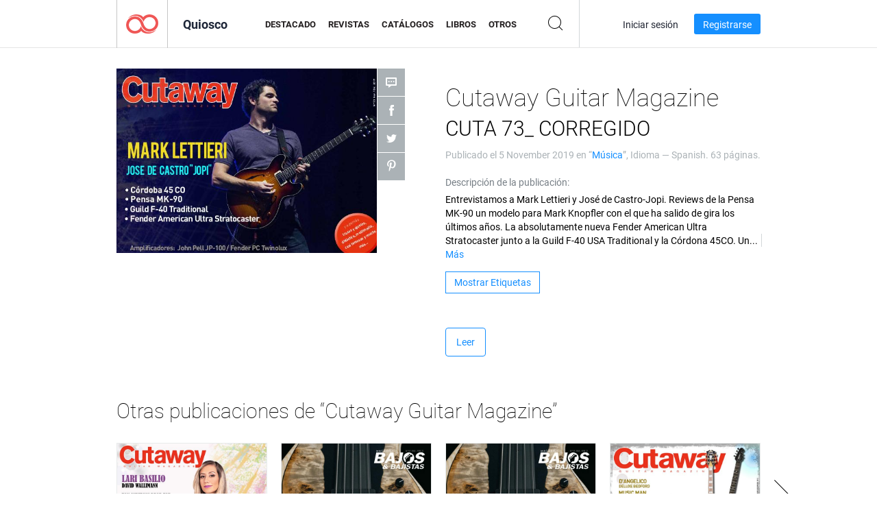

--- FILE ---
content_type: text/html; charset=UTF-8
request_url: https://app.joomag.com/Frontend/WebService/magazines.json.php?isAjax=true&feed=back_issues&set_id=447417&not_include_issue_uid=0549371001572973642&offset=0&limit=4
body_size: 478
content:
{"items":[{"uid":"0929862001614849641","title":"CUTAWAY 81","cover":"https:\/\/s11cdn.joomag.com\/res_mag\/0\/375\/375086\/2419690\/thumbs\/58571736.jpg?1614894303","volume":"CUTAWAY 81","category":"M\u00fasica","url":"https:\/\/viewer.joomag.com\/cutaway-81\/0929862001614849641","infoPage":"https:\/\/newsstand.joomag.com\/es\/cutaway-81\/0929862001614849641","categoryPage":"https:\/\/newsstand.joomag.com\/es\/others\/entertainment\/music","magInfo":"https:\/\/newsstand.joomag.com\/es\/cutaway-81\/0929862001614849641","width":841,"height":595,"showAdultOverlay":0},{"uid":"0667483001613033308","title":"Bajos & Bajistas 59","cover":"https:\/\/s11cdn.joomag.com\/res_mag\/0\/375\/375086\/2404386\/thumbs\/58204177.jpg?1613174270","volume":"Bajos & Bajistas 59","category":"M\u00fasica","url":"https:\/\/viewer.joomag.com\/bajos-bajistas-59\/0667483001613033308","infoPage":"https:\/\/newsstand.joomag.com\/es\/bajos-bajistas-59\/0667483001613033308","categoryPage":"https:\/\/newsstand.joomag.com\/es\/others\/entertainment\/music","magInfo":"https:\/\/newsstand.joomag.com\/es\/bajos-bajistas-59\/0667483001613033308","width":841,"height":595,"showAdultOverlay":0},{"uid":"0173660001612772771","title":"Bajos y Bajistas 59","cover":"https:\/\/s11cdn.joomag.com\/res_mag\/0\/375\/375086\/2401877\/thumbs\/58136835.jpg?1612818555","volume":"Bajos y Bajistas 59","category":"M\u00fasica","url":"https:\/\/viewer.joomag.com\/bajos-y-bajistas-59\/0173660001612772771","infoPage":"https:\/\/newsstand.joomag.com\/es\/bajos-y-bajistas-59\/0173660001612772771","categoryPage":"https:\/\/newsstand.joomag.com\/es\/others\/entertainment\/music","magInfo":"https:\/\/newsstand.joomag.com\/es\/bajos-y-bajistas-59\/0173660001612772771","width":841,"height":595,"showAdultOverlay":0},{"uid":"0567238001609789605","title":"CUTAWAY 80","cover":"https:\/\/s11cdn.joomag.com\/res_mag\/0\/375\/375086\/2383910\/thumbs\/57649337.jpg?1609837554","volume":"CUTAWAY 80","category":"M\u00fasica","url":"https:\/\/viewer.joomag.com\/cutaway-80\/0567238001609789605","infoPage":"https:\/\/newsstand.joomag.com\/es\/cutaway-80\/0567238001609789605","categoryPage":"https:\/\/newsstand.joomag.com\/es\/others\/entertainment\/music","magInfo":"https:\/\/newsstand.joomag.com\/es\/cutaway-80\/0567238001609789605","width":841,"height":595,"showAdultOverlay":0}],"total":57}

--- FILE ---
content_type: application/javascript
request_url: https://app.joomag.com//static/locale/es.js?_=6.13.7
body_size: 92764
content:
( typeof joomag == 'undefined' ) && ( joomag = { locale: {} } );
joomag.locale = $.extend(true, {}, joomag.locale, {"authorization":{"buttons":{"create_account_trial":"Comience su prueba gratuita de 14 d\u00edas","facebook_connect":"Iniciar sesi\u00f3n con Facebook","finish_auth":"Terminar","google_connect":"Inicia sesi\u00f3n con Google","linkedin_connect":"Iniciar sesi\u00f3n con LinkedIn","log_in":"Iniciar sesi\u00f3n","login_with_sso":"Iniciar sesi\u00f3n con SSO","microsoft_connect":"Inicie sesi\u00f3n con una cuenta Microsoft","other_options":"Otras opciones","send_reset_link":"Enviar enlace de restablecimiento","sign_up":"Registrarse","twitter_connect":"Inicia sesi\u00f3n con Twitter","use_sso":"Para usar el inicio de sesi\u00f3n \u00fanico"},"headers":{"finish_auth":"\u00a1Falta poco!","forgot_password":"\u00bfOlvid\u00f3 su contrase\u00f1a?","log_in":"Iniciar sesi\u00f3n","sign_up":"Registrarse"},"links":{"back_to_log_in":"Volver a Iniciar sesi\u00f3n","dont_have_joomag_account":"\u00bfNo tiene una cuenta de Joomag?","forget_password":"\u00bfOlvid\u00f3 su contrase\u00f1a?","have_joomag_account":"\u00bfYa tiene una cuenta Joomag?","log_in":"Iniciar sesi\u00f3n","log_in_instead":"En vez de eso, inicie sesi\u00f3n","sign_up":"Registrarse"},"notes":{"connect_with_social_account":"Use la cuenta de sus redes sociales para iniciar sesi\u00f3n","forgot_password":"Introduzca su correo y le enviaremos un enlace para restablecer su contrase\u00f1a.","reset_link_sent":"Recibir\u00e1 un correo electr\u00f3nico si hay un usuario registrado con la direcci\u00f3n de correo electr\u00f3nico proporcionada. Volver a {0}"}},"backend":{"account_manager":{"title":"Administraci\u00f3n de cuenta"},"account_settings":{"change_password":{"new_password":"Nueva contrase\u00f1a","new_password_help":"Introduzca la nueva contrase\u00f1a","old_password":"Antigua contrase\u00f1a","old_password_help":"Introduzca su contrase\u00f1a actual","retype_password":"Vuelva a escribir la contrase\u00f1a","retype_password_help":"Confirmar la nueva contrase\u00f1a","title":"Cambiar contrase\u00f1a"},"incomplete_user_notification":"Por favor, confirme su direcci\u00f3n de correo electr\u00f3nico haciendo clic en el enlace que podr\u00e1 encontrar en el mensaje de confirmaci\u00f3n enviado a su correo. Le recomendamos, en caso necesario, a\u00f1ada nuestra direcci\u00f3n a la lista de correo deseado de su servidor con el fin de estar seguros de que la entrega de nuestros correos se lleva a cabo.","info":{"account_balance":"Saldo de cuenta","account_type":"Tipo de cuenta","active_services":"Servicios activos","address":"Direcci\u00f3n","address_help_line":"Introduzca direcci\u00f3n de la compa\u00f1\u00eda, l\u00ednea {0}","brief_box_title":"Informaci\u00f3n de la cuenta","city":"Ciudad","city_help":"Introduzca su ciudad","company":"Compa\u00f1\u00eda","company_help":"Nombre de su compa\u00f1\u00eda","fax":"Fax","fax_help":"Introduzca su n\u00famero de Fax","imported_subscribers":"Suscriptores importados","owner_name":"Nombre del propietario","phone":"Tel\u00e9fono","phone_help":"Introduzca su n\u00famero de tel\u00e9fono","postal_code":"C\u00f3digo postal","postal_code_help":"Introduzca c\u00f3digo postal","province":"Provincia","province_help":"Introduzca el nombre de Estado\/Provincia","region":"Regi\u00f3n","region_help":"Introduzca su regi\u00f3n","sent_emails":"Correos enviados","services":{"none":"No existe","selling":"Venta"},"title":"Informaci\u00f3n de la cuenta","website":"URL de la p\u00e1gina web","website_help":"Introduzca la URL de su p\u00e1gina web"},"mailing_settings":{"allowed_emails_count":"N\u00famero de emails permitidos","allowed_subs_count":"N\u00famero de suscriptores permitidos","default_from_name":"Nombre del remitente predeterminado","default_from_name_help":"El nombre que aparece en el campo \"De\" del correo","default_reply_to":"\"Responder al correo\" predeterminado ","default_reply_to_help":"El correo utilizado por defecto para responder","title":"Ajustes de correo"},"payment":{"available_payments":"PAYPAL","edit_description_2":"Las ventas realizadas desde el d\u00eda 15 del anterior mes hasta el 14 del mes actual ser\u00e1n pagadas\nen su cuenta PayPal el \u00faltimo d\u00eda de cada mes (o del pr\u00f3ximo d\u00eda laboral si el \u00faltimo d\u00eda es d\u00eda no laboral o fin de semana) si su cuenta est\u00e1 acreditada por m\u00e1s\nde 100 USD. Si el saldo de su cuenta es menor de USD dicha suma","edit_description_3":"Cuando enviamos dinero a su cuenta, PayPal descontar\u00e1 sus propios cargos de tramitaci\u00f3n.","edit_method":"Editar m\u00e9todo de pago.","edit_self_hold_link":"editar autorretenci\u00f3n","email":"Correo de pago","email_help":"Introduzca el correo PAYPAL","method":"M\u00e9todo de pago","paypal":"PayPal","paypal_email":"Correo PayPal","paypal_email_help":"Introduzca el correo PAYPAL","self_hold":{"attention_text":"Por favor, dese cuenta que los cambios llevados a cabo en estos ajustes despu\u00e9s del 15 de cada mes, pueden aplicarse tanto al ciclo de pago actual c\u00f3mo al siguiente.","description":"Compruebe los pagos retenidos en el recuadro de abajo para solicitar que retengamos sus pagos hasta pr\u00f3ximo aviso. Sus ganancias continuaran creciendo mientras sus pagos est\u00e1n congelados. Una vez deshabilite esta acci\u00f3n, seleccionando nuevamente la opci\u00f3n en el recuadro, sus pagos volver\u00e1n a la normalidad.","hold_payments":"Por favor, retenga mis pagos","qm":"Si usted selecciona o elimina la opci\u00f3n de retener pagos antes del d\u00eda 15 del mes, tendr\u00e1 efecto ese mismo mes. Sin embargo, si lo hiciera despu\u00e9s del 15, es muy probable que no entre en vigor hasta los pagos del pr\u00f3ximo mes.","send_payments":"Por favor, enviar mis pagos mensuales","title":"Autorretenci\u00f3n"},"sub_title":"Seleccionar forma pago","tax_info":"Informaci\u00f3n tributaria","tax_not_required":"No necesario","title":"Ajustes de pago","us_dollars":"D\u00f3lares Americanos"},"personal":{"change_password":"cambiar contrase\u00f1a","complete_profile_title":"Complete su perfil","email":"Correo electr\u00f3nico","email_help":"Su correo utilizado como su nombre de usuario.","fullname":"Nombre completo","fullname_help":"Su nombre completo","incomplete_user_description":"Algunas caracter\u00edsticas necesitan que usted tenga una cuenta activada. Por favor, proporci\u00f3nenos su direcci\u00f3n de correo electr\u00f3nico para activarla ahora.","phone":"Tel\u00e9fono","phone_help":"Su n\u00famero de tel\u00e9fono","retype_email":"Confirmar correo electr\u00f3nico","retype_email_help":"Repita direcci\u00f3n de correo.","title":"Configuraci\u00f3n personal","username_email":"Nombre de usuario (Direcci\u00f3n de correo)"},"title":"Ajustes de cuenta","upload_logo":"Subir nuevo logotipo"},"account_type_manager":{"title":"Administrador tipo de cuenta"},"authorization":{"error":{"account_not_activated":"Su cuenta no est\u00e1 activada. Por favor, compruebe su email para el enlace de activaci\u00f3n o haga clic {0}aqu\u00ed{1} para enviarlo nuevamente.","account_sso_not_enabled":"SSO puede no estar disponible o no est\u00e1 configurado para esta cuenta.","login_attempt_limit_exceeded":"\u00a1L\u00edmite de intentos superado!{0}Por favor, int\u00e9ntelo de nuevo dentro de una hora o compruebe su correo electr\u00f3nico para reactivar su cuenta.","no_multiuser":"Su cuenta ha sido degradada y por tanto, ya no es compatible con cuentas multi-usuario.","trial_period_expired":"Su per\u00edodo de prueba ha expirado. Por favor, contacte con nosotros.","user_blocked":"Su cuenta ha sido temporalmente bloqueada. Por favor, contacte con el departamento de ayuda para m\u00e1s informaci\u00f3n.","user_blocked_by_staff":"Su cuenta de usuario est\u00e1 desactivada.","user_deactivated":"Su usuario ha sido desactivado por el propietario de la cuenta.","user_is_not_active":"Su usuario no est\u00e1 activo. Por favor, contacte con el administrador de cuenta."}},"cart_manager":{"errors":{"gateway_action_not_found":"Acci\u00f3n no encontrada","invalid_item":"Art\u00edculo inv\u00e1lido.","unknown_item":"Por favor, seleccione un art\u00edculo"}},"category_manager":{"delete_category_popup":{"desc":"\u00bfEst\u00e1 seguro de que desea eliminar esta categor\u00eda?\n","title":"Eliminar categor\u00edas"}},"common_texts":{"notes":{"activate_your_account":"Se ha enviado un correo electr\u00f3nico de verificaci\u00f3n a {0}. Compru\u00e9belo ahora para activar su cuenta\n"},"resetnd_activation_mail":"Reenviar"},"content_hub":{"title":"Centro de contenido"},"coupon_manager":{"appliesto":{"any_issue":"Cualquier publicaci\u00f3n de \"{0}\"","specific_issue":"{0}","subscription":"Suscripci\u00f3n de \"{0}\""},"buttons":{"create_new_coupons":"Crear nuevos cupones","delete_coupons":"Borrar"},"create_coupon_results":{"button":{"close":"Cerrar","complete":"Completar","create":"Crear","generating":"Generando..."},"codes":"C\u00f3gidos del cup\u00f3n","details":"Detalles de cup\u00f3n","list":{"download":"Descargar los cupones generados","loading":"Cargando...","message":"Porcentaje: {0}%\nCupones aplicados a: {1}\nFecha de expiraci\u00f3n: {2}\nN\u00famero de usos: {3}\n"},"title":"Han sido generados nuevos cupones"},"create_coupon_wizard":{"appliesto":{"any_issue":"Cualquier publicaci\u00f3n","discount_note":"Precio con cup\u00f3n aplicado: {0}","nomagazines":"No hay publicaciones en venta","specific_issue":"Publicaci\u00f3n espec\u00edfica","subscription":"Suscripci\u00f3n"},"button":{"create":"Generar","generating":"Generando..."},"field_names":{"applies_to":"Se aplica a","discount":{"free":"Gratis","label":"Descuento","placeholder":"Porcentaje"},"expiration":{"label":"Fecha de expiraci\u00f3n","placeholder":"mm\/dd\/aaaa"},"issue":"Publicaci\u00f3n","magazine":"Colecci\u00f3n","multi_use":"M\u00faltiples usos","quantity":{"label":"N\u00famero de cupones","placeholder":"1 a 100"},"single_use":"Un solo uso","usage":"N\u00famero de usos"},"limit_reached":"Usted ha alcanzado el l\u00edmite m\u00e1ximo de {0} cupones activos","limit_reached_remain":"El l\u00edmite m\u00e1ximo de cupones activos es {0}. Le quedan tan solo {1}.","title":"Generar nuevos cupones"},"datatable":{"columns":{"applies_to":"Se aplica a","code":"C\u00f3digo","created_at":"Creado en","expires_on":"Expira el","number_of_usages":"N\u00famero de usos","percent":"Porcentaje","state":"Provincia"},"entries":"cupones"},"delete_coupons_popup":{"desc":"\u00bfEst\u00e1 seguro de que desea eliminar los cupones seleccionados?\n","title":"Eliminar cupones"},"errors":{"default":"Solicitud err\u00f3nea","nocodesgenerated":"Solicitud err\u00f3nea: C\u00f3digos no generados"},"states":{"active":"Activo","expired":"Expirado"},"title":"Cupones","usage_types":{"multi":"M\u00faltiples usos","single":"Un solo uso"}},"font_manager":{"title":"Administrador de fuentes"},"group_manager":{"title":"Administrador de grupos"},"header":{"greeting":"Hola, {0}"},"integrations":{"title":"Integraciones"},"language_manager":{"title":"Administrador de idioma"},"localization_manager":{"title":"Administrador de localizaci\u00f3n"},"magazine_generator_manager":{"title":"Generador de publicaciones"},"magazine_manager":{"access_control_popup":{"access_list":{"access_methods":{"campaign":"Campa\u00f1a","manual":"Manual","paid":"Pagado"},"access_removal_confirmation_notify":"Notificar contacto por correo electr\u00f3nico","access_removal_confirmation_text":"\u00bfEst\u00e1 seguro de que desea eliminar el acceso de este contacto a la publicaci\u00f3n?","access_removal_confirmation_title":"Confirmaci\u00f3n de eliminaci\u00f3n de acceso","columns":{"email":"Correo de contacto","granted_date":"Fecha de concesi\u00f3n de acceso","granting_method":"Concedido a trav\u00e9s de"},"contact_details":"Detalles de contacto","count_info":"{0} contactos tienen acceso a esta publicaci\u00f3n","disabled_feature_note":"Para usar esta funci\u00f3n, debe actualizar su plan","disabled_remove_tooltip":"No puede eliminar el acceso de este contacto porque ya compr\u00f3 la publicaci\u00f3n.","empty_table_message":"No hay contactos con el acceso todav\u00eda.","filtered_count_info":"{0} contacto(s) filtrado(s)","load_more":"Cargar m\u00e1s","no_search_results_message":"No hay resultados para \"{0}\"\n","revoke_access_title":"Revocar el acceso","search":{"action":"Buscar","placeholder":"Buscar contactos"},"status_processing":"Procesando cambios recientes","status_up_to_date":"Actualizado","title":"Lista de acceso"},"buttons":{"discard_changes":"Descartar cambios","done":"Hecho","remove":"Eliminar","save_changes":"Guardar cambios","save_settings":"Guardar ajustes","send":"Enviar","share":"Compartir & guardar"},"copy_url":"Copiar URL","direct_link":"Enlace directo","download_cover_image":"Descargar imagen de portada","download_qr_code":"Descargar c\u00f3digo QR","error_messages":{"already_in_list":"Esta persona ya est\u00e1 en la lista.","has_access":"El usuario ya tiene acceso a esta publicaci\u00f3n.","has_been_shared":"La publicaci\u00f3n ya se ha compartido con esta direcci\u00f3n de correo electr\u00f3nico.","invalid_email":"Por favor, introduzca un correo v\u00e1lido.","limit_exceeded":"L\u00edmite excedido. Puede compartir la publicaci\u00f3n de forma privada con hasta 30 personas."},"field_names":{"add_user":"A\u00f1adir personas","email_placeholder":"Introducir correo","notify_checkbox":"Notificar v\u00eda email"},"invites_as":"invitado como","link_for_direct_page":"\u00bfQuiere un enlace directo a su p\u00e1gina?","more_services":"M\u00e1s servicios","privacy_block_title":"Quien tiene acceso","removing":"Eliminando...","save_changes_message":"Usted ha hecho cambios que necesita guardar.","share_link_label":"Enlace para compartir","sharing":"Compartiendo...","sharing_links":{"title":"Comparta el enlace"},"social":"Social","social_names":{"facebook":"Publicar en su muro","page_suffix":"p\u00e1gina","select_facebook_page":"Seleccionar p\u00e1gina de Facebook para compartir","share_my_facebook_wall":"Mi muro de Facebook","twitter":"Compartir enlace en Twitter","wechat":"Compartir en WeChat","weibo":"Compartir en Weibo"},"something_wrong":"\u00a1Algo va mal!","starting_page":"P\u00e1gina","title":"Control de acceso {0}","upgrade_now":"Actualice ahora","upgrade_to":"Actualice su cuenta al plan {0} para activar esta opci\u00f3n.","users_list_text":"Lista de usuarios que tienen acceso directo v\u00eda correo electr\u00f3nico"},"access_granting":{"access_granting_prompt":"Usted va conceder acceso a {2}{0}{3} usuarios a {2}{1}{3} publicaciones.\n\u00bfEst\u00e1 seguro?\n","access_granting_without_notifying_prompt":"Usted va a conceder acceso a {2}{0}{3} usuarios a {2}{1}{3} publicaciones.\n\u00bfEst\u00e1 seguro que desea continuar?\n","add_new_contacts":"Agregar nuevos contactos","add_new_contacts_note":"Ingrese los correos electr\u00f3nicos separados por comas.","add_new_contacts_placeholder":"Ingrese el correo electr\u00f3nico de nuevo(s) contacto(s)","collections":"Colecciones","create_new_campaign":"Para notificar a todos los contactos, puede crear una nueva campa\u00f1a en {0}Email Marketing secci\u00f3n {1}.\n","disabled_users_tooltip":"El contacto ya tiene acceso a la publicaci\u00f3n seleccionada","dont_have_issues":"No tiene publicaciones activas para entregar.","dont_have_publications":"No tiene ninguna colecci\u00f3n con publicaciones activas para entregar.","exceeding_note":"Has excedido el l\u00edmite m\u00e1ximo de tus contactos. {0}Actualizar ahora{1}","grant_access_btn":"Conceder acceso","grant_access_issue_label":"Busque una colecci\u00f3n o publicaci\u00f3n para otorgar acceso","grant_access_issue_placeholder":"Busque una colecci\u00f3n o publicaci\u00f3n","grant_access_issues":"Conceda acceso a publicaciones pagadas y a aquellas que tengan habilitada el ajuste de privacidad \"Solo las personas que yo elija\".\n","no_title":"Sin t\u00edtulo","notify_users":"Notificar a los contactos por correo electr\u00f3nico","notify_users_tooltip":"Si est\u00e1 marcado, se notificar\u00e1 al contacto sobre el acceso otorgado por correo electr\u00f3nico. De lo contrario, el sistema otorgar\u00e1 acceso sin notificar al contacto.","proceed_without_notifying":"Continuar sin notificar","publications":"Publicaciones","read_more":"Para leer m\u00e1s sobre las campa\u00f1as de correo electr\u00f3nico {0} haga clic aqu\u00ed{1}.\n","select_contacts_error":"Por favor seleccione los contactos primero","select_existing":"Seleccione listas o contactos existentes","select_existing_placeholder":"Buscar listas y contactos","select_publications_error":"Por favor, primero seleccione las publicaciones","selected_contacts":"Contactos seleccionados","system_not_sending_email":"El sistema no enviar\u00e1 notificaciones por correo electr\u00f3nico cuando conceda acceso simult\u00e1neamente a m\u00e1s de 500 contactos.\n","title":"Acceso otorgado","title_confirm":"Confirmaci\u00f3n de concesi\u00f3n de acceso","unable_to_select_collection":"Esta colecci\u00f3n no se puede seleccionar","unable_to_select_issue":"Esta publicaci\u00f3n no se puede seleccionar"},"access_sharing_automation":{"contacts_field_label":"Seleccione lista(s) o contacto(s) existente(s)","contacts_field_placeholder":"Buscar listas y contactos","description":"By filling in the name of a previously created list or contact, you can automate the process of\ngranting access to publications in this collection for specific individuals. Once set up, those\nchosen contacts will be automatically notified about any new publications that you move Live.\nPlease be aware that publications with the privacy option set to \"Only People I Choose\" will automatically\ngrant access, but those set to \"Only People With Password\" will still require a password to access.\n","notify_users":"Notificar autom\u00e1ticamente a los contactos por correo electr\u00f3nico","notify_users_tooltip":"Si est\u00e1 activado, los contactos ser\u00e1n notificados sobre una nueva publicaci\u00f3n por correo electr\u00f3nico.\n","title":"Automatizaci\u00f3n para conceder acceso","toggler_text":"Concesi\u00f3n de acceso autom\u00e1tico"},"actions":{"access_control":"Control de acceso","access_message_issue":"Las personas que tengan acceso a esta publicaci\u00f3n ya no podr\u00e1n verla.","access_message_magazine":"{0} personas tienen acceso a esta publicaci\u00f3n.","analytics":"Analytics","change_price":"Cambiar precio","change_privacy":"Cambiar privacidad","clone":"Clonar","confirmation_labels":{"issue":{"check1":"Todos los enlaces para compartir ser\u00e1n desactivados.","check2":"Todos los lectores que tengan acceso a esta publicaci\u00f3n ya no podr\u00e1n verla","check3":"Entiendo que esta acci\u00f3n no se puede deshacer"},"magazine":{"check1":"Se eliminar\u00e1n todas las publicaciones existentes disponibles con esta colecci\u00f3n.","check2":"Todos los lectores suscritos a esta colecci\u00f3n ya no podr\u00e1n verla.","check3":"Entiendo que esta acci\u00f3n no se puede deshacer"}},"create":"Crear","delete":"Borrar","delete_action":"Borrar","delete_issue":"Eliminar esta publicaci\u00f3n","delete_magazine":"Eliminar esta colecci\u00f3n","delete_magazine_title":"\u00bfEliminar colecci\u00f3n {0}?","delete_messages":{"delete_disabled":"La opci\u00f3n de borrar est\u00e1 desactivada ya que esta edici\u00f3n ha sido vendida.","delete_disabled_permission":"No tiene permiso para eliminar esta publicaci\u00f3n.","delete_disabled_subscribers":"La opci\u00f3n de borrar est\u00e1 desactivada ya que esta publicaci\u00f3n tiene suscriptores activos.","invalid_argument":"Argumento no v\u00e1lido suministrado","issue_not_found":"La publicaci\u00f3n no existe","not_authorized":"No tiene permiso para eliminar esta publicaci\u00f3n"},"deleting":"Eliminando...","distribute":"Distribuir","edit":"Editar contenido","edit_settings":"Editar ajustes","embed":"Incrustar","embeding_disabled":"La opci\u00f3n de incrustaci\u00f3n est\u00e1 desactivada en la configuraci\u00f3n de privacidad.","embeding_disabled_set":"La opci\u00f3n de incorporaci\u00f3n est\u00e1 desactivada en la configuraci\u00f3n de privacidad de la \u00faltima publicaci\u00f3n.","link":"Enlace","manage_subscription":"Administrar suscripci\u00f3n","move":"Mover a otra colecci\u00f3n","notify_label":"Notifique a sus suscriptores sobre esta acci\u00f3n","notify_message_issue":"Informe a sus lectores la raz\u00f3n por la que decidi\u00f3 eliminar esta publicaci\u00f3n. Nos aseguraremos\nde que todos sus suscriptores reciban su mensaje y se mantengan informados.\n","notify_message_magazine":"Haga saber a sus lectores la raz\u00f3n por la cual ha decidido cancelar esta publicaci\u00f3n. Nos aseguraremos de que todos sus suscriptores reciban su mensaje y se mantengan informados.\n","optional":"Opcional","print_options":"Ajustes de impresi\u00f3n","publish":"Publicar","remove_scheduling":"Eliminar programaci\u00f3n","selling_options":"Opciones de venta","share":"Compartir","statistics":"Estad\u00edsticas","subscription_settings":"Ajustes de suscripci\u00f3n","text_version":"Solo texto","unpublish":"Volver al borrador","upload":"Subir"},"add_issue_btn":"A\u00f1adir publicaci\u00f3n","add_issue_from_pdf_btn":"A\u00f1adir publicaci\u00f3n desde PDF\/URL","add_issue_title":"A\u00f1adir publicaci\u00f3n","add_issue_to_magazine_title":"A\u00f1adir publicaci\u00f3n a {0}","add_new_issue_btn":"A\u00f1adir nueva publicaci\u00f3n","add_pdf_upload_popup":{"add_pdf":"Agregar p\u00e1ginas desde PDF cargado","adding_pdf":"Agregar p\u00e1ginas desde PDF cargado","description":"Seleccione el archivo PDF que desea a\u00f1adir. Entonces ser\u00e1 capaz de especificar la localizaci\u00f3n que desee a\u00f1adir, adem\u00e1s de organizar las p\u00e1ginas.","note":"{0}Tenga en cuenta:{1} actualmente es posible a\u00f1adir s\u00f3lo un PDF a la vez","title":"Subir PDF"},"article":{"errors":{"article_not_found":"Art\u00edculo no encontrado.","article_not_ready_to_go_live":"El art\u00edculo no est\u00e1 listo para ser publicado.","magazine_not_found":"Publicaci\u00f3n no encontrada."}},"availability_indicators":{"mobile":{"make_ready":"Poner a disposici\u00f3n de dispositivos m\u00f3viles","pending":"Procesando los \u00faltimos cambios","ready":"Listo para la vista m\u00f3vil"},"pdf":{"error":"Hubo un problema mientras se exportaba su PDF. Por favor, contacte con nosotros para resolverlo.","modified":"Se modific\u00f3 la publicaci\u00f3n. Haga clic para actualizar el PDF.","not_ready":"Puede exportar su PDF aqu\u00ed.","pending":"Se est\u00e1 exportando el PDF. Pronto estar\u00e1 disponible.","ready":"El PDF est\u00e1 listo para descargar. Haga clic aqu\u00ed para ello.","sample_ready":"La muestra PDF est\u00e1 lista para descargar."}},"back_to_magazines":"<Volver a la Publicaci\u00f3n","back_to_magazines_list":"<Volver a la lista de publicaciones","characters_left":"{0} caracteres menos","clone":{"statuses":{"cloning":"Clonando...","done":"Hecho","error":"Ha ocurrido un error durante la clonaci\u00f3n","pending":"Pendiente..."}},"confirm":{"clone_magazine":"\u00bfSeguro que quieres clonar esta publicaci\u00f3n?","delete_all_issues":"Todas las publicaciones de esta colecci\u00f3n ser\u00e1n eliminadas. \u00bfDesea continuar?","delete_background":"\u00bfEst\u00e1 seguro de que desea eliminar esta imagen de fondo?","delete_backgrounds":"\u00bfEst\u00e1 seguro de que desea eliminar estas im\u00e1genes de fondo?","delete_msg":"\u00bfEst\u00e1 seguro de que desea eliminar esta publicaci\u00f3n?","take_out_issue":"\u00bfEst\u00e1 seguro de que quiere mover esta publicaci\u00f3n de la colecci\u00f3n?","unpublish_magazine":"\u00bfEst\u00e1 seguro de que desea despublicar esta publicaci\u00f3n?"},"converting_title":"Convertir","create_collection":"Crear una colecci\u00f3n","create_from_pdf_btn":"Crear desde PDF","create_title":"Crear publicaci\u00f3n","custom_background":{"messages":{"background_used":"La imagen de fondo est\u00e1 en uso.","backgrounds_used":"Algunas de las im\u00e1genes est\u00e1n en uso.","global_tpl":"No puede eliminar plantillas globales","nothing_to_delete":"Nada para eliminar"}},"custom_forms":{"apply_to_all_issues":"Aplicar la configuraci\u00f3n del formulario a todas las publicaciones existentes","contains_embedded_form":"Esta p\u00e1gina contiene formulario incrustado","custom_forms_management":"Gesti\u00f3n de formularios personalizados","from_selected_page":"Aparecer desde la p\u00e1gina seleccionada","from_selected_page_note":"La ventana emergente aparecer\u00e1 en la p\u00e1gina especificada. Si el lector pasa a otra p\u00e1gina y pierde la ventana emergente, la misma aparecer\u00e1 en esa p\u00e1gina.\n","mandatory_to_fill":"Obligatorio rellenar","mandatory_to_fill_note":"Si elige esta opci\u00f3n, los usuarios deber\u00e1n completar los campos obligatorios de la ventana emergente antes de poder continuar navegando.\n","none":"Ninguno","on_selected_page":"Aparecer en la p\u00e1gina seleccionada","on_selected_page_note":"La ventana emergente aparecer\u00e1 cuando el lector navegue a la p\u00e1gina correspondiente. Si el lector omite la p\u00e1gina que originalmente la ten\u00eda, la misma no aparecer\u00e1.\n","page":"P\u00e1gina","pages_preview":"Vista previa de p\u00e1ginas","pop_up_appearance":"Apariencia de la ventana emergente","select_a_form":"Seleccione un formulario para colocar","subscription_enabled_error":"No puede usar formularios personalizados en publicaciones habilitadas con suscripci\u00f3n.\n","subscription_enabled_note":"No puede usar formularios personalizados en la publicaci\u00f3n que tiene habilitada suscripci\u00f3n. Para deshabilitar la suscripci\u00f3n, vaya a {0} ajustes de suscripci\u00f3n. {1}\n","use_custom_forms":"Use formularios personalizados"},"datatable":{"columns":{"category":"Categor\u00eda","embed":"Incrustar","issues":"Ediciones","last_modified":"Se modific\u00f3 por \u00faltima vez","title":"T\u00edtulo","type":"Tipo","views":"Visitas"},"entries":"publicaciones"},"details":"Detalles","dialogs":{"follow_us":{"message":"\u00a1Descubra nuestras \u00faltimas actualizaciones, nuevas caracter\u00edsticas y ofertas especiales antes que nadie!","title":"S\u00edguenos"},"mobile_ver_offer":{"mail_subject":"La versi\u00f3n m\u00f3vil de su publicaci\u00f3n.","money_back":"30 d\u00edas de garant\u00eda de reembolso","need_preview":"\u00bfNecesita una vista previa?","scan_qr":"Escanee el c\u00f3digo QR con su dispositivo m\u00f3vil{0} o env\u00edelo por correo a su m\u00f3vil.","send_now":"Enviar ahora","title":"\u00a1OFERTA EXCLUSIVA! \u00a1S\u00d3LO AHORA 10% DE DESCUENTO!","upgrade_alt":"Actualice ahora y ahorre un 10%","upgrade_message":"Actualice al plan Gold para conseguir caracter\u00edsticas m\u00f3viles"},"move_issue":{"choose_collection":"Elija el destino en la lista a continuaci\u00f3n","issue":"publicaci\u00f3n","issues":"publicaciones","label":"Mover a","move_issue":"Mover publicaci\u00f3n","move_issue_text_multi":"Esta acci\u00f3n mover\u00e1 {0} publicaciones a otra colecci\u00f3n.","move_issue_text_single":"Esta acci\u00f3n mover\u00e1 esta publicaci\u00f3n a otra colecci\u00f3n.","move_selected_publications":"Mover publicaciones seleccionadas","no_magazines":"No tiene ninguna colecci\u00f3n a la que mover esta publicaci\u00f3n.","title":"Mover publicaciones"},"pdf_upload":{"file_exists":"El archivo ya existe.","only_pdf_accepted":"Solo archivos en formado pdf. son aceptados.","password_protected":"El PDF est\u00e1 protegido con contrase\u00f1a","password_wrong":"La contrase\u00f1a es incorrecta.","pdf_is_large":"El PDF es muy grande. El peso m\u00e1ximo permitido es {0} MB.","problem_during_upload":"Ha ocurrido un problema durante la subida del archivo.","try_another":"Este PDF no puede ser utilizado. Por favor, utilice otro.","unknown_error":"Error desconocido"}},"edit_logo":"Editar logo","edit_title":"Editar gesti\u00f3n","embed":{"bookshelf_desc":"La estanter\u00eda muestra todas las publicaciones en vivo de la colecci\u00f3n independientemente de su configuraci\u00f3n de privacidad.","choose_type_desc":"\u00bfQu\u00e9 versi\u00f3n de la publicaci\u00f3n le gustar\u00eda usar en su sitio web?","customize":"Personalizar","customize_embed":"Personalizaci\u00f3n de incrustaci\u00f3n","description":"Esta opci\u00f3n permite que usted incruste la revista seg\u00fan los ajustes de esta publicaci\u00f3n,\ncomo en la vista previa.\n","dimensions":"Dimensiones","download_button":"Descargar","download_description":"Puede descargar una p\u00e1gina completa HTML para incrustarla en su p\u00e1gina web.","download_note":"Usted puede {0} p\u00e1gina completa HTML para incrustar en su p\u00e1gina web.","embed_code_types":{"html":"HTML","html_code":"Tan solo inserte un fragmento de c\u00f3digo en HTML en el campo o p\u00e1gina permitidos.","joomla":"Joomla","wordpress":"WordPress"},"empty_magazine":"No tienes publicaciones activas.","field_names":{"auto_flip":"Cambio autom\u00e1tico de p\u00e1ginas","auto_flip_interval":"seg","background_color":"Color de fondo","background_image":"Ajustes de fondo","choose_dimensions":"Seleccionar dimensiones","code":"C\u00f3digo:","color":"Color","custom_size":"Personalizado","default":"Por defecto","dimension_height":"Altura","dimension_width":"Anchura","embed_size":{"fixed":"Tama\u00f1o fijo","fixed_help":"El tama\u00f1o de la incrustaci\u00f3n tendr\u00e1 un ancho y una altura fijos. El tama\u00f1o se calcula en funci\u00f3n de la cantidad de filas y publicaciones por fila.","responsive":"Ancho responsivo","responsive_help":"El bloque contenedor definir\u00e1 el ancho de inserci\u00f3n. Al establecer el n\u00famero de filas, se define la altura del bloque de inserci\u00f3n. El n\u00famero de publicaciones por p\u00e1gina se utiliza para definir la paginaci\u00f3n.","title":"Tama\u00f1o de inserci\u00f3n"},"fit_window":"Adaptar al \u00e1rea","full":"Lleno","height":"altura","hide_toolbar":"Ocultar barra de herramientas","image":"Imagen","images":{"img_brick_wall":"Pared de ladrillo","img_concrete":"Hormig\u00f3n","img_grass":"C\u00e9sped","img_light_wood":"Madera clara","img_metal_grid":"Rejilla de metal","img_red_wood":"Madera roja","img_scifi":"Ciencia ficci\u00f3n"},"light":"Luz","link":"Enlace","number_of_publications":"N\u00famero de Publicaciones","number_of_rows":"N\u00famero de filas","opacity":"Opacidad","page":"P\u00e1gina","pixels":"p\u00edxeles","predefined_size":"Predefinido","publications_per_page":"Publicaciones por p\u00e1gina","publications_per_row":"Publicaciones por fila","sharing_help_block":"Esta configuraci\u00f3n le permite crear enlaces personalizados para la opci\u00f3n Compartir en el Visor integrado. Esto resulta \u00fatil si tiene p\u00e1ginas dedicadas a publicaciones en su sitio web. Utilice la URL de su p\u00e1gina web con los siguientes marcadores de posici\u00f3n para el ID de publicaci\u00f3n y el n\u00famero de p\u00e1gina: {0}publicationUid{1}, {2}pageNumber{3}","sharing_links":"Personalizar enlaces para compartir","show_editions":"Mostrar edici\u00f3n de la publicaci\u00f3n","show_titles":"Mostrar t\u00edtulo de la publicaci\u00f3n","starting_page":"Empezar p\u00e1gina","tab_name":{"background":"Historial","bookshelf_width":"Ancho de la estanter\u00eda","pages":"P\u00e1ginas","publications":"Publicaciones","publications_appearance":"Apariencia de publicaciones","size":"Medida","toolbar":"Barra de herramientas"},"theme_color":"Color del tema","toolbar_color":"Color de la barra de herramientas","transparent":"Transparente","url":"URL:","width":"anchura"},"fit_window_desc":"El visor se ajustar\u00e1 al tama\u00f1o del contenedor","generate_code":"Generar codigo","get_embed_code_button":"Conseguir c\u00f3digo de inserci\u00f3n","help_notes":{"auto_flip_interval":"Intervalo","fit_window":"Adaptable al \u00e1rea incrustada"},"hide_more_options":"Ocultar opciones de incrustaci\u00f3n","insert_description":"Copiar y pegar este c\u00f3digo en su p\u00e1gina web.","joomla_plugin_link_text":"extensi\u00f3n","joomla_plugin_note":"Necesita esto {0} para incrustar en Joomla","magazine_set":{"get_code_desc":"Obtenga el c\u00f3digo de incrustaci\u00f3n. La publicaci\u00f3n m\u00e1s reciente de esta colecci\u00f3n se mostrar\u00e1 al lector.","no_issues_popup":{"message":"No tiene ninguna publicaci\u00f3n en su colecci\u00f3n para incrustar.","title":"Incrustar"},"start_page_note":"La p\u00e1gina de inicio de la publicaci\u00f3n.","title":"Incrustar esta publicaci\u00f3n"},"select_code":"Seleccionar c\u00f3digo","select_dimensions_viewer":"Seleccionar las dimensiones del visor","share_url_desc":"Comparta su publicaci\u00f3n con sus amigos","short_size":{"cover":"Cover","full":"Full","preview":"Preview"},"show_more_options":"Mostrar opciones de incrustaci\u00f3n","single_issue":{"get_code_desc":"Consiga el c\u00f3digo de inserci\u00f3n.","start_page_note":"\/{0}","title":"Incrustar esta publicaci\u00f3n"},"specify_dimensions":"Puede especificar tambi\u00e9n la anchura o la altura de la imagen de portada.","title":"Opciones de incrustaci\u00f3n","types":{"bookshelf":"Estanter\u00eda","cover":"Portada","viewer":"Visualizador"},"upgrade_note":"{0}Nota: {1} El visor integrado personalizado no est\u00e1 disponible con su plan. {2} Mejorar plan ahora{3} para que sus lectores vean su marca.","url_title":"URL de esta publicaci\u00f3n","wordpress_plugin_link_text":"plugin","wordpress_plugin_note":"Necesita esto {0} para incrustar en WordPress"},"error":"Error","error_msg":{"cannot_be_deleted":{"linked_mobile_app":"La opci\u00f3n de eliminar la publicaci\u00f3n est\u00e1 deshabilitada ya que la misma est\u00e1 asociada con su aplicaci\u00f3n m\u00f3vil.\n","message":"La eliminaci\u00f3n de la colecci\u00f3n est\u00e1 desactivada ya que una o m\u00e1s publicaciones han sido vendidas o est\u00e1n en producci\u00f3n.","title":"No puede ser eliminado"},"layout_type":"Tipo de dise\u00f1o incorrecto.","min_pages_num":"El n\u00famero de p\u00e1ginas debe ser un n\u00famero par y la publicaci\u00f3n debe tener al menos {0} p\u00e1ginas.","publications_limit_exceeded":"Ha excedido el n\u00famero m\u00e1ximo de publicaciones que se pueden crear con esta cuenta.\n","upload_problem":"Algunos problemas con la subida del archivo."},"errors":{"magazine_not_found":"Publicaci\u00f3n no encontrada"},"field_names":{"1_month_package":"1 Mes","1_year_package":"1 A\u00f1o","2_months_package":"2 Meses","2nd_category":"2\u00aa categor\u00eda","3_months_package":"3 Meses","6_months_package":"6 Meses","7_days_package":"7 D\u00edas","add_from":"desde","add_pages":"A\u00f1adir p\u00e1ginas","adult_content":"Contenido para adultos","allow_download":"Permitir descarga","allow_print":"Permitir impresi\u00f3n","back_issues_panel_options":{"closed":"Cerrado","hidden":"Oculto","opened":"Abierto"},"basic_tab":{"title":"\u00bfCu\u00e1l es el t\u00edtulo de {0} de su publicaci\u00f3n?"},"category":"Categor\u00eda","custom_url":"Personalizar URL","delete_pages":"Eliminar p\u00e1ginas","description":"Descripci\u00f3n","disable_subscription":"Anular suscripci\u00f3n","domain":"Nombre de dominio","edition":"Edici\u00f3n","enable_subscription":"Activar suscripci\u00f3n","flip_sound":"Sonido cambio de p\u00e1gina","frequencies":{"frequency_1":"Anual","frequency_10":"10 publicaciones por a\u00f1o","frequency_104":"Semi-semanal","frequency_11":"11 publicaciones por a\u00f1o","frequency_12":"Mensual","frequency_2":"Semestral","frequency_24":"Semi-mensual","frequency_26":"Quincenal","frequency_3":"3 publicaciones por a\u00f1o","frequency_365":"Diariamente","frequency_4":"Trimestral","frequency_52":"Semanal","frequency_6":"Bimensual","frequency_8":"45 d\u00edas","frequency_9":"9 publicaciones por a\u00f1o"},"frequency":"Frecuencia","hide_full_screen_button":"Ocultar bot\u00f3n de pantalla completa","hide_info_button":"Ocultar bot\u00f3n de informaci\u00f3n","hide_pages_shadow":"Esconder la sombra del pliego","hide_qrcode":"Ocultar c\u00f3digo QR","hide_share_button":"Ocultar bot\u00f3n de compartir","hide_sound_button":"Ocultar bot\u00f3n de sonido","hide_tambnails_nav":"Ocultar miniaturas de navegaci\u00f3n","hide_zoom_button":"Ocultar bot\u00f3n zoom","highlight_hotspots":"Destacar puntos de acceso","iap_product_id":"ID del producto In-App","issue_price":"Precio de la publicaci\u00f3n","issue_tier":"Nivel de la publicaci\u00f3n","issues_per_subscription":"Publicaciones por suscripci\u00f3n","issues_per_year":"Publicaciones por a\u00f1o","keywords":"Palabras claves","language":"Idioma","layout_type":{"facing_pages":{"description":"Hace que las p\u00e1ginas izquierda y derecha se enfrenten en una doble p\u00e1gina. Se ven dos p\u00e1ginas a la vez, excepto la portada y la contraportada.","name":"P\u00e1ginas enfrentadas","note":"(tambi\u00e9n conocido como pliego de dos p\u00e1ginas)"},"help_text":"Si no est\u00e1 seguro de qu\u00e9 tipo debe elegir, lea nuestro {0}art\u00edculo{1} del centro de ayuda con todas las explicaciones","name":"Tipo de extensi\u00f3n","single_pages":{"description":"Las p\u00e1ginas se ven de una en una. Las p\u00e1ginas pueden tener distintas alturas, lo que permite crear un dise\u00f1o de lectura extensa.","name":"P\u00e1ginas individuales"},"double_spread":"Doble extensi\u00f3n","single_spread":"\u00danica extensi\u00f3n"},"long_title":"T\u00edtulo de ventana","make_primary":"Hacer principal este logotipo (esto reemplazar\u00e1 el logotipo actual de su cuenta)","name":"Nombre","original_publish_date":"Fecha de publicaci\u00f3n original","package_cycle":"Ciclo de suscripci\u00f3n","package_price":"Precio del paquete","package_tier":"Nivel de paquete","page_height":"altura (pt)","page_orientation":"Orientaci\u00f3n de la p\u00e1gina","page_size":"Tama\u00f1o de la p\u00e1gina","page_transitions":{"flipping":"Cambio de p\u00e1ginas","flipping_effect":"Aplicar efecto de cambio de p\u00e1gina","note":"Puede configurar esta opci\u00f3n por separado para cada publicaci\u00f3n.","page_per_page":"P\u00e1gina por p\u00e1gina","slide":"Deslizar","name":"Modo del visor"},"page_width":"anchura (pt)","pages":"P\u00e1ginas","pages_count":"P\u00e1ginas","preview_pages":"Vista previa de p\u00e1ginas","private_magazine":"Publicaci\u00f3n privada","publication_title":"T\u00edtulo de la publicaci\u00f3n","publication_volume":"Edici\u00f3n de publicaci\u00f3n","region":"Regi\u00f3n","require_subscription":"Necesario correo suscripci\u00f3n","secondary_category":"Categor\u00eda secundaria","set_domain":"Enlazar un nombre de dominio","show_logo":"Mostrar logotipo","show_pages_shadow":"Mostrar extensi\u00f3n de la sombra","show_qrcode":"Mostrar c\u00f3digo QR","show_thumbnails_nav":"Mostrar miniaturas de navegaci\u00f3n","show_toolbar_nav":"Mostrar barra de herramientas de navegaci\u00f3n","single_issue_price":"Precio de una \u00fanica publicaci\u00f3n","single_issue_tier":"Nivel de publicaci\u00f3n \u00fanica","subscription":"Suscripci\u00f3n","subscription_price":"Precio de suscripci\u00f3n","template":"Plantilla","theme":"Tema","title":"T\u00edtulo","type":"Tipo","viewer":{"colors_label":{"active":"Color activo","background":"Color del fondo","inactive":"Color inactivo","navigation":"Color de navegaci\u00f3n","sidebar":"Color de la barra lateral"},"create_theme":"Crear tema","customizations_unavailable_note":"Las opciones de personalizaci\u00f3n no est\u00e1n disponibles para su plan, por lo que no se aplicar\u00e1n a sus publicaciones.\nPara ver las opciones de upgrade {0}, haga clic aqu\u00ed {1}.\n","main_settings":"Ajustes principales","pick_premade_theme":"Elija un tema predise\u00f1ado"},"volume":"Edici\u00f3n","website_url":"URL de la p\u00e1gina web","website_url_error":"Por favor, introduzca una URL v\u00e1lida"},"filters":{"search_by_category":"Categor\u00eda:","search_by_title":"Buscar por t\u00edtulo:","search_by_type":"Tipo:"},"filtration":{"all_categories":"Todas las categor\u00edas","all_languages":"Todos los idiomas","all_regions":"Todas las regiones","all_types":"Todos los tipos","filters":"Filtros","no_results_found":"No se encontraron colecciones coincidentes.","placeholder":"Encuentra en colecciones","reset_filters":"Restablecer filtros"},"folder":{"collection":"recopilaci\u00f3n","collections":"colecciones","collections_to_store":"Colecciones para almacenar en la carpeta","create":"Crear carpeta","create_header":"Crea carpetas para organizar tus colecciones.","delete":"Borrar","delete_folder":"Eliminar carpeta","delete_header":"\u00bfEst\u00e1 seguro de que desea eliminar la carpeta {0}?","delete_tooltip":"Solo puedes eliminar carpetas que est\u00e9n vac\u00edas","destination":"Seleccione un destino","empty":"Vac\u00edo","errors":{"empty_folder_name":"El nombre de la carpeta no puede estar vac\u00edo.","set_not_found":"Colecci\u00f3n no encontrada."},"move":"Mover","move_collection":"Mover colecci\u00f3n","move_collection_header":"Mover la colecci\u00f3n {0} a una carpeta seleccionada.","move_folder":"Mover carpeta","move_folder_header":"Mueva la carpeta {0} y transfiera su contenido a una carpeta seleccionada.","multiple_publications_title":"publicaciones","name":"Nombre de la carpeta","one_publication_title":"publicaci\u00f3n","placeholder":"Introduzca el nombre de la carpeta","rename":"Rebautizar","rename_folder":"Cambiar el nombre de la carpeta","top_level":"Nivel superior de Mis Publicaciones"},"follow_us_popup":"\u00a1Inf\u00f3rmese sobre nuestras \u00faltimas actualizaciones, novedades y ofertas especiales antes que nadie!\n","frequency_not_set":"Sin configurar","general_settings":{"allow_download":"Haga que las publicaciones est\u00e9n disponibles para descargar como un archivo PDF.","allow_print":"Permita que los lectores impriman p\u00e1ginas de publicaciones usando sus impresoras.","direction":{"help_text":"Cuando creas una nueva publicaci\u00f3n, esta tendr\u00e1 habilitada la navegaci\u00f3n de derecha a izquierda. Puedes cambiar la configuraci\u00f3n manualmente al crear nuevas publicaciones.\n","label":"Navegaci\u00f3n de derecha a izquierda"},"grant_access_template":{"mail_template_placeholder":"Seleccionar plantilla","note":"Puede administrar sus plantillas de correo electr\u00f3nico haciendo {0}clic aqu\u00ed{1}","subject":{"empty":"El asunto est\u00e1 vac\u00edo","note":"Usamos esto si selecciona una plantilla personalizada para conceder acceso. Si no se configura, usamos el asunto predeterminado \"Hay una nueva publicaci\u00f3n disponible para usted\".\n","placeholder":"Nueva publicaci\u00f3n disponible para ti","title":"Asunto del correo electr\u00f3nico para la notificaci\u00f3n de concesi\u00f3n de acceso (opcional)","too_long":"El asunto debe tener un m\u00e1ximo de 255 caracteres."},"template":"Seleccionar plantilla para notificaci\u00f3n de concesi\u00f3n de acceso","template_not_found":"No se encontr\u00f3 la plantilla de correo para conceder acceso."},"help_text":"Cuando crear una nueva publicaci\u00f3n, este t\u00edtulo se establecer\u00e1 de manera predeterminada. Puede cambiarlo a cualquier momento.","input_label":"T\u00edtulo de la publicaci\u00f3n","input_placeholder":"Ingrese el t\u00edtulo de la publicaci\u00f3n","layout_settings":{"confirm_btn":"Aplicar efecto de volteo a todas las publicaciones","confirmation":"Aplicar\u00e1 el {0}Efecto de inversi\u00f3n{1} a todas las publicaciones (con el dise\u00f1o de p\u00e1ginas opuestas) de la colecci\u00f3n {0}{2}{1}.\n","note":"Cuando creas una nueva publicaci\u00f3n, se aplicar\u00e1 el efecto de volteo si tiene el dise\u00f1o de p\u00e1ginas enfrentadas. Puedes cambiarlo en cualquier momento. {0}Aplicar a todas las publicaciones existentes{1}\n"},"support_email":{"help_text":"Por favor, introduce una direcci\u00f3n de correo electr\u00f3nico v\u00e1lida.","invalid_email":"Direcci\u00f3n de correo electr\u00f3nico de soporte","label":"Ingrese la direcci\u00f3n de correo electr\u00f3nico de soporte (por ejemplo, soporte@suempresa.com)","placeholder":"Permitir a los lectores solicitar la contrase\u00f1a"},"title":"General"},"help_msg":{"add_pages":"N\u00famero de p\u00e1ginas que desea a\u00f1adir.","category":"Seleccionar categor\u00eda desde la lista.","delete_pages":"Ingrese los n\u00fameros de las p\u00e1ginas que desee eliminar separados por comas (,).","description":"Introduzca la descripci\u00f3n de la publicaci\u00f3n.","detailed_statistics_tooltip":"Haga clic para ver las estad\u00edsticas detalladas","issue_edit_unsaved_tabs_note":"Nota: las pesta\u00f1as marcadas con *, contienen cambios no guardados.","issue_volume":"Introduzca la edici\u00f3n de la publicaci\u00f3n (i.e. junio 2020).","keywords":"Ingrese las palabras claves separadas por comas.","language":"Seleccione Idioma desde la lista","long_title":"El t\u00edtulo de la ventana emergente que contiene su publicaci\u00f3n.","name":"Nombre que se ve en la direcci\u00f3n web de la URL (por ejemplo, http:\/\/www.joomag.com\/publication\/Nombre\/777). Debe contener solo letras, n\u00fameros y guiones bajos (_).","page_size":"La altura de la p\u00e1gina de publicaci\u00f3n en p\u00edxeles. (Ej. 700)","pages":"La publicaci\u00f3n puede tener hasta 1000 p\u00e1ginas.","private_tooltip":"S\u00f3lo aquellos que tienen el enlace a su publicaci\u00f3n podr\u00e1n leerla.","published_tooltip":"Esta publicaci\u00f3n est\u00e1 activa y disponible.","region":"Seleccionar regi\u00f3n desde la lista.","secondary_category":"Seleccionar categor\u00eda secundaria desde la lista.","title":"T\u00edtulo de la publicaci\u00f3n, visible en el sitio web.","type":"Seleccione el tipo de publicaci\u00f3n desde la lista.","unpublished_tooltip":"Esta publicaci\u00f3n no est\u00e1 activa."},"help_tour_tooltip":"Tour de ayuda","helpers":{"errors":{"magazine":{"custom_url":"Las URL personalizadas pueden contener s\u00f3lo letras, n\u00fameros y guiones bajos (_). Deber\u00eda ser de entre 2 a 20 caracteres. D\u00e9jelo en blanco en caso de no querer una URL espec\u00edfica.","description_length":"La descripci\u00f3n debe contener {0}-{1} s\u00edmbolos.","gtm_container_id_error":"Datos incorrectos","website_url":"La URL de la p\u00e1gina web s\u00f3lo puede contener letras, n\u00fameros y guiones bajos (_). Debe ser de entre 2 a 255 caracteres. D\u00e9jelo en blanco en caso de no querer una URL espec\u00edfica."}},"notifications":{"issue":{"adult_content_distribution_note":"Tenga en cuenta que debido a las limitaciones aplicadas por las tiendas de aplicaciones Apple y Google, las publicaciones que contengan contenido para adultos no se distribuir\u00e1n en esas plataformas.\n","adult_content_note":"Esta publicaci\u00f3n contiene contenido para adultos.","allow_download":"Haga que esta publicaci\u00f3n est\u00e9 disponible para descargar como un archivo PDF.","allow_print":"Permita que los lectores impriman p\u00e1ginas de esta publicaci\u00f3n utilizando sus impresoras.","collection_settings":"Configuraci\u00f3n de la colecci\u00f3n","flipper_de_warning":"Las siguientes p\u00e1ginas tienen elementos de dise\u00f1o sobre el separador de p\u00e1ginas que pueden causar problemas de representaci\u00f3n en el visor:","iap_product":"Ingrese el ID de la compra In-App de su producto","keywords":"Introduzca las palabras clave separadas por comas.","notify_subscribers_label":"Notifique a los suscriptores sobre la publicaci\u00f3n m\u00e1s reciente disponible por correo electr\u00f3nico.","notify_subscribers_tip":"Tenga en cuenta que solo aquellos suscriptores que no hayan sido notificados previamente ser\u00e1n notificados ahora.","publication_info":"Informaci\u00f3n de la publicaci\u00f3n","volume":"Introduzca la edici\u00f3n de la publicaci\u00f3n (i.e. junio 2020)."},"magazine":{"adult_content":"Puede configurar esta opci\u00f3n por separado para cada publicaci\u00f3n.","adult_content_note":"Marque autom\u00e1ticamente todas las publicaciones reci\u00e9n creadas como contenido para adultos.","apply_to_all_notes":{"allowed_countries":"Pa\u00edses permitidos","allowed_ip_addresses":"Direcciones IP permitidas","apply_btn":"Aplicar a todas las publicaciones","country_privacy":"Ajustes de privacidad de pa\u00eds","custom_forms":"\u00bfEst\u00e1 seguro de que desea aplicar el formulario {0} con las opciones seleccionadas a todas las publicaciones existentes?\n","custom_forms_disabling":"\u00bfEst\u00e1 seguro de que desea deshabilitar el formulario en todas las publicaciones existentes?\n","denied_countries":"Pa\u00edses desactivados","denied_ip_addresses":"Direcciones IP denegadas","embed_privacy":"\u00bfD\u00f3nde se puede incrustar esta publicaci\u00f3n?\n","ip_address_privacy":"Configuraci\u00f3n de privacidad de la direcci\u00f3n IP","privacy":"\u00bfQui\u00e9n puede ver esta publicaci\u00f3n?\n","status":{"disabled":"Desactivado","enabled":"Activado"},"title":"La siguiente configuraci\u00f3n de privacidad se aplicar\u00e1 a todas las publicaciones de la colecci\u00f3n {0}:\n","unsaved_changes_note":"Tiene cambios sin guardar en sus Ajustes Predeterminados. Los Ajustes Predeterminados actuales\nse aplicar\u00e1n a la publicaci\u00f3n.\n"},"back_issues":{"protected":"Protegida","public":"P\u00fablico","published":"Publicado","unlisted":"Sin cotizaci\u00f3n"},"description":"{0} caracteres menos","description_note":"\u00bfQu\u00e9 hay dentro de esta publicaci\u00f3n?","gtm_input_label":"Pegue su ID de contenedor de Google Tag","gtm_input_placeholder":"GTM-XXXXXXX","gtm_note":"Integre Google Tag Manager con Joomag para administrar etiquetas de seguimiento de terceros (fragmentos de c\u00f3digo o p\u00edxeles de seguimiento). Para saber m\u00e1s sobre c\u00f3mo funciona el GTM, {0}haga clic aqu\u00ed{1}.\n","hide_full_screen_button_note":"Ocultar el bot\u00f3n de publicaci\u00f3n en pantalla completa.","hide_info_button_note":"Ocultar el bot\u00f3n de p\u00e1gina de informaci\u00f3n de la publicaci\u00f3n","hide_pages_shadow_note":"Ocultar la sombra central de la publicaci\u00f3n.","hide_qr_note":"Ocultar el c\u00f3digo QR para acceder a la versi\u00f3n para m\u00f3vil","hide_share_button_note":"Ocultar el bot\u00f3n de compartir en redes sociales","hide_sound_button_note":"Ocultar el bot\u00f3n de sonido de la publicaci\u00f3n.","hide_thumbnails_nav_note":"Ocultar el bot\u00f3n de panel de navegaci\u00f3n","hide_zoom_button_note":"Ocultar el bot\u00f3n de zoom de la publicaci\u00f3n.","note_taking":"Habilitar la toma de notas","private_apply_to_all_note":"Aplicar la configuraci\u00f3n de privacidad a todas las publicaciones existentes","private_magazine":"Puede configurar esta opci\u00f3n por separado para cada publicaci\u00f3n","private_magazine_note":"Todas las publicaciones reci\u00e9n creadas son privadas","show_logo_note":"Mostrar logotipo en el visor","show_qr_note":"Mostrar el c\u00f3digo QR para acceder a la versi\u00f3n m\u00f3vil","show_thumbnails_nav_note":"Mostrar el bot\u00f3n de panel de navegaci\u00f3n","show_toolbar_nav_note":"Mostrar navegaci\u00f3n en la barra de herramientas","title":"T\u00edtulo de la publicaci\u00f3n","toc_enable_note":"Habilite el \u00edndice para la publicaci\u00f3n reci\u00e9n creada.","trial_note":"Esta funci\u00f3n no est\u00e1 disponible para los planes en per\u00edodo de prueba","update_to_enable":"Esta funci\u00f3n no est\u00e1 disponible en su cuenta. Para obtener m\u00e1s informaci\u00f3n o conocer las opciones de actualizaci\u00f3n, p\u00f3ngase en contacto con nuestro equipo de Atenci\u00f3n al Cliente en success@joomag.com.\n","upgrade_now":"Actualizar ahora","highlight_hotspots_note":"Destacar puntos de acceso y enlaces de p\u00e1ginas"}}},"how_to_create_magazine_notification_title":"C\u00f3mo crear una publicaci\u00f3n","information":"Informaci\u00f3n","issue_wizard":{"ai_article_extraction":{"title":"Art\u00edculos de IA en PDF","description":"Convierte tu PDF en art\u00edculos adaptables con extracci\u00f3n con IA. Puedes hacerlo m\u00e1s tarde.","costs_credits":"Cuesta {0} cr\u00e9ditos.","credits_tooltip_pdf":"Cuesta {cost} cr\u00e9ditos. Te quedan {left} cr\u00e9ditos. El costo del cr\u00e9dito se basa en el n\u00famero de p\u00e1ginas del PDF.","credits_tooltip":"Cuesta {cost} cr\u00e9ditos. Te quedan {left} cr\u00e9ditos. El coste de los cr\u00e9ditos se basa en el n\u00famero de p\u00e1ginas publicadas.","not_enough_credits":"No hay suficientes cr\u00e9ditos. A\u00f1ada cr\u00e9ditos para habilitar la extracci\u00f3n de art\u00edculos.","generate_articles":"Extrae art\u00edculos interactivos con IA","existing_pub":{"title":"Extracci\u00f3n de art\u00edculos de IA","description":"Cree art\u00edculos interactivos a partir de esta publicaci\u00f3n utilizando extracci\u00f3n impulsada por IA.\n","error":"No se pudo procesar su solicitud. Se produjo un error al conectarse a nuestro servicio de extracci\u00f3n de art\u00edculos. Vuelva a intentarlo en unos momentos. Si el problema persiste, contacte con nuestro equipo de soporte.\n","success":"Su solicitud de extracci\u00f3n de art\u00edculos se ha enviado correctamente. Nuestra IA comenzar\u00e1 a procesar su publicaci\u00f3n en breve. El tiempo de procesamiento puede variar seg\u00fan el tama\u00f1o y la complejidad de la publicaci\u00f3n.\n","existing_articles":"La publicaci\u00f3n tiene {0} art\u00edculo(s).\n","btn_view_articles":"Ver lista de art\u00edculos"}},"articles":{"buttons":{"create_article":"Crear art\u00edculo"},"delete_not":"\u00bfEst\u00e1s seguro? No podr\u00e1s deshacer esto.","errors":{"description_length_exceeded":"La descripci\u00f3n no puede tener m\u00e1s de {0} caracteres.","general_error_message":"Algo sali\u00f3 mal. Int\u00e9ntalo de nuevo m\u00e1s tarde.","invalid_page_number_provided":"N\u00famero de p\u00e1gina proporcionado no v\u00e1lido.","page_numbers_is_not_provided":"No se proporcionan n\u00fameros de p\u00e1gina.","title_can_not_be_empty":"El t\u00edtulo no puede estar vac\u00edo.","title_length_exceeded":"El t\u00edtulo no puede tener m\u00e1s de {0} caracteres."},"info":{"description":"Esta funci\u00f3n le permite mejorar la legibilidad y la participaci\u00f3n del contenido en dispositivos m\u00f3viles.<br> que proporciona una experiencia superior para su audiencia.","title":"Ver art\u00edculo"}},"buttons":{"create":"Crear publicaci\u00f3n","more_options":"M\u00e1s opciones","save":"Guardar","save_and_close":"Guardar y cerrar","create_and_finish":"Crear publicaci\u00f3n y Terminar"},"clone_confirm":"Confirmaci\u00f3n","converting_statuses":{"converting":"Convirtiendo...","converting_add_pdf":"A\u00f1adiendo nuevo PDF...","converting_reupload_pdf":"Renovando PDF...","downloading":"Descargando...","error_message":"El archivo PDF ha sido corrompido o algo m\u00e1s.","error_occurred":"\u00a1Ha ocurrido un error!","pending":"Pendiente...","pending_add_pdf":"Pendiente para actualizar...","pending_reupload_pdf":"Pendiente para actualizar..."},"creation_panel":{"cancel_creation":{"message":"\u00bfEst\u00e1 seguro de que desea cancelar?","title":"Confirmaci\u00f3n"},"choose_mag_template":"Seleccione plantilla de publicaci\u00f3n","clone":{"cloning":"Clonando publicaci\u00f3n","sure":"\u00bfEst\u00e1 seguro de que quiere clonar esta publicaci\u00f3n?","title":"Clonar esta publicaci\u00f3n"},"connect_twitter":"Conectar con Twitter","create_blank":"Crear desde blanco","create_from_pdf":"Usa un archivo PDF","create_from_tpl":"Crear desde plantillas","delete_issue":{"cant_be_deleted":"Las publicaciones seleccionadas no se pueden eliminar.","confirmation_text":"Est\u00e1 a punto de eliminar permanentemente esta publicaci\u00f3n.\nNo podr\u00e1 recuperar nada del contenido despu\u00e9s de hacerlo.\n","sure":"\u00bfEst\u00e1 seguro de que quiere eliminar esta publicaci\u00f3n?","sure_multiple_1":"Esta acci\u00f3n eliminar\u00e1 {0} publicaciones seleccionadas. \u00bfEst\u00e1 seguro que desea continuar?","sure_multiple_2":"Esta acci\u00f3n eliminar\u00e1 {2}{0} de {1}{3} publicaciones seleccionadas. \u00bfEst\u00e1 seguro que desea continuar?","title":"\u00bfEliminar esta publicaci\u00f3n?","title_with_issue_name":"\u00bfEliminar {0}?"},"delete_magazine":{"confirmation_with_issues":"Est\u00e1 a punto de eliminar permanentemente esta colecci\u00f3n y todas sus publicaciones {0}\nNo podr\u00e1 recuperar nada del contenido despu\u00e9s de hacerlo.\n","sure":"\u00bfEst\u00e1 seguro de que desea eliminar esta colecci\u00f3n?","title":"Eliminar esta publicaci\u00f3n"},"error_msg":{"pdf_page_count_error":"L\u00edmite m\u00e1ximo de p\u00e1gina excedido.","pdf_page_count_error4":"El PDF debe tener al menos 4 p\u00e1ginas.","upload_pdf":"Por favor, suba un archivo PDF"},"help_tour":"Tour de ayuda de la publicaci\u00f3n","issue_creation":{"cancel_creation":{"message":"\u00bfEst\u00e1 seguro de que desea cancelar?","title":"Confirmaci\u00f3n"},"click_to_browse":"Haga clic para buscar","template_preview":"Vista previa de plantilla"},"not_logged_in":"No ha iniciado sesi\u00f3n","page_layouts":{"custom":"Personalizado","landscape":"Paisaje","portrait":"Retrato"},"pdf_generation":{"update":"Actualice el PDF actual de esta publicaci\u00f3n con uno nuevo.","wait":"Espere hasta que finalice la exportaci\u00f3n"},"pdf_requirements":{"req_1":"Su PDF debe ser v1.0-1.5 y menor que  {0} Mb \/ 1000 p\u00e1ginas.","req_2":"No simule una doble p\u00e1gina en una sola.","req_3":"Obtenga mejores resultados haciendo que cada p\u00e1gina tenga el mismo tama\u00f1o."},"remove_scheduling":{"sure":"\u00bfEst\u00e1 seguro de que quiere eliminar la programaci\u00f3n? Se perder\u00e1n todas las configuraciones y la publicaci\u00f3n volver\u00e1 al borrador.","title":"Eliminar programaci\u00f3n"},"reupload":{"adding":"A\u00f1adiendo","click_to_insert":"Haga clic para insertar aqu\u00ed","click_to_move":"Haga clic para mover aqu\u00ed","errors":{"page_count_1":"El n\u00famero de p\u00e1ginas debe ser al menos 1.","page_count_16":"el n\u00famero de p\u00e1ginas debe ser como m\u00ednimo 16.","page_count_2":"El n\u00famero de p\u00e1ginas debe ser al menos 2.","page_count_4":"el n\u00famero de p\u00e1ginas debe ser como m\u00ednimo 4.","page_count_6":"el n\u00famero de p\u00e1ginas debe ser como m\u00ednimo 6.","page_max_count":"el n\u00famero de p\u00e1ginas debe ser menos de 1000.","try_later":"Se produjo un error, int\u00e9ntelo m\u00e1s tarde."},"no_need_section":"No es necesario en esta secci\u00f3n","one_at_a_time":"S\u00f3lo puede a\u00f1adir un PDF a la vez.","pdf_files":"Tipo de archivo inv\u00e1lido","problem":"Ha ocurrido un problema durante la subida del archivo.","upload_pdf_file":"Por favor, suba un archivo PDF"},"right_to_left":"Habilite el dise\u00f1o de derecha a izquierda para la publicaci\u00f3n. El visor tendr\u00e1 navegaci\u00f3n de derecha a izquierda para las p\u00e1ginas. No podr\u00e1 cambiar esto m\u00e1s adelante.\n","storage":{"contact_success":"Comun\u00edquese con el equipo de \u00e9xito del cliente para obtener m\u00e1s detalles a trav\u00e9s de {0}.","exceeded":"L\u00edmite de uso de disco excedido","administrator":"Por favor, contacte con su administrador de cuenta.","manage":"Administrar almacenamiento."},"template_preview":"Vista Previa","title":"Creando nueva publicaci\u00f3n","unpublish":{"selling_sure":"\u00bfEst\u00e1 seguro de que desea enviar esta publicaci\u00f3n de vuelta al borrador? Tenga en cuenta que solo se pueden vender publicaciones activas.","sure":"\u00bfEst\u00e1 seguro de que desea enviar esta publicaci\u00f3n de vuelta al borrador?","title":"Anular la publicaci\u00f3n de este contenido"},"upload_pdf_desc":"Suba su archivo PDF aqu\u00ed para convertirlo en una publicaci\u00f3n digital.\nEl proceso puede tardar un tiempo en completarse.\nPuede obtener m\u00e1s informaci\u00f3n sobre su estado en \"Mis publicaciones\".\n","upload_pdf_note":"{0}Tenga en cuenta:{1} No utilice Joomag para subir documentos que no son suyos o si no posee los derechos de autor.","user_did_not_auth":"El usuario cancel\u00f3 el inicio de sesi\u00f3n o no lo autoriz\u00f3 completamente.","whats_inside":"\u00bfQu\u00e9 hay dentro de esta publicaci\u00f3n?"},"issue_block":{"created":"Creado por","created_by_deleted":"Usuario eliminado","edit_settings":"Editar ajustes","move_down_tooltip":"Mueve esta publicaci\u00f3n hacia abajo.","move_up_tooltip":"Mueve esta publicaci\u00f3n hacia arriba.","published":"Publicada","scheduled":"Programado","unpublished":"Borrador"},"pages":{"buttons":{"add_blank_page":"A\u00f1adir p\u00e1ginas en blanco","add_pdf":"A\u00f1adir p\u00e1gina(s) desde PDF","delete_page":"Borrar","done":"Hecho","move_page":"Colocar aqu\u00ed"},"layout":"Disposici\u00f3n","mobile_version":{"delete_btn":"Eliminar toda la versi\u00f3n m\u00f3vil","delete_confirmation_btn":"Eliminar la versi\u00f3n m\u00f3vil","delete_confirmation_text":"Esta acci\u00f3n eliminar\u00e1 permanentemente el contenido de todas las p\u00e1ginas de la versi\u00f3n m\u00f3vil de la publicaci\u00f3n. No podr\u00e1s recuperarlo.\n","delete_confirmation_title":"Eliminar la versi\u00f3n m\u00f3vil","replace_btn":"Reemplazar la versi\u00f3n m\u00f3vil","upload_btn":"Subir versi\u00f3n m\u00f3vil"},"pages_count":"N\u00famero de p\u00e1ginas","pages_size":"Tama\u00f1o de p\u00e1ginas","pages_title":"Gesti\u00f3n de p\u00e1ginas","select_all":"Seleccionar todo","select_none":"No seleccionar ninguno","toc":{"buttons":{"add_heading":"A\u00f1adir t\u00edtulo"},"delete_note":"Esta acci\u00f3n eliminar\u00e1 el t\u00edtulo con todos sus subelementos.\n","description":"El \u00edndice permite a sus lectores navegar f\u00e1cilmente por su publicaci\u00f3n y ver una descripci\u00f3n general\ndel contenido de la publicaci\u00f3n. Cuando est\u00e1 habilitado, podr\u00e1 ver el \u00edndice en el Visualizador.\n","heading_number":"T\u00edtulo {0}","invalid_page_linking_note":"Hay elementos del \u00edndice que tienen enlaces de p\u00e1gina no v\u00e1lidos. Vuelva a intentarlo despu\u00e9s de asegurarse de que todos\nlos elementos del \u00edndice tienen un n\u00famero de p\u00e1gina v\u00e1lido vinculado.\n","level_number":"Nivel {0}","page":"P\u00e1gina","setting_label":"Usar el \u00edndice","title":"\u00cdndice"}},"price":{"from":"desde","to":"a"},"reupload":{"desc":"Al volver a subir un nuevo PDF, todos los cambios realizados en la versi\u00f3n original se perder\u00e1n y no podr\u00e1n deshacerse, incluidos v\u00eddeo, audio, enlaces y otros elementos interactivos.\n","keep_changes":"Conservar cambios (BETA)","keep_changes_note":"Ha realizado cambios en el contenido de su publicaci\u00f3n (elementos multimedia, enlaces, texto, complementos, etc.). \u00bfDesea conservar estos cambios? Consulte el art\u00edculo sobre {0}C\u00f3mo volver a cargar un archivo PDF{1} para obtener m\u00e1s detalles.\n","note":"{0}Tenga en cuenta:{1} no utilice Joomag para subir documentos que no son suyos o si no posee los derechos de autor.","only_from_pdf_note":"La funci\u00f3n Volver a cargar solo est\u00e1 disponible si la publicaci\u00f3n se crea cargando un archivo PDF. Esta publicaci\u00f3n no se crea a partir de un archivo PDF.\n"},"seo_tool_section":{"buttons":{"discard_page_changes":"Desechar","generate_all_page":"Generar para todas las p\u00e1ginas","generate_one_page":"Generar para","postfix_cover":"p\u00e1gina de portada","postfix_last_page":"\u00faltima p\u00e1gina","postfix_page":"p\u00e1gina","save_page":"Guardar metadatos de la p\u00e1gina"},"chatgpt_block":{"confirm_gen_all":"\u00bfLe gustar\u00eda tener t\u00edtulos y descripciones generados autom\u00e1ticamente para todas las p\u00e1ginas de publicaci\u00f3n?<br\/><br\/> Una vez completado el proceso de generaci\u00f3n, se aplicar\u00e1n todos los cambios y no ser\u00e1 necesario guardarlos manualmente.\n","description":"Utilice la tecnolog\u00eda ChatGPT para crear t\u00edtulos y descripciones \u00fanicos para cada p\u00e1gina de su publicaci\u00f3n.\n","generate_btn":"Generar","generating":"Generando","generating_desc":"Por favor espere un momento y vuelva a consultar m\u00e1s tarde.","generating_title":"Actualmente estamos creando t\u00edtulos y descripciones para todas las p\u00e1ginas.","not_available":"No disponible porque la p\u00e1gina no tiene suficiente contenido de texto\n","title":"Optimice el SEO de su publicaci\u00f3n con la herramienta ChatGPT de Joomag\n"},"description":"Crea t\u00edtulos y descripciones exclusivos para cada p\u00e1gina de tu publicaci\u00f3n. Esto mejorar\u00e1 la visibilidad y la capacidad de rastreo de los motores de b\u00fasqueda, adem\u00e1s de mejorar la apariencia de tus art\u00edculos cuando se compartan a trav\u00e9s de enlaces o redes sociales.\n","field_names":{"cover_page":"Texto SEO para la portada","description":"Breve descripci\u00f3n del contenido de la p\u00e1gina","description_placeholder":"Introduzca una breve descripci\u00f3n aqu\u00ed","last_page":"Texto SEO para la \u00faltima p\u00e1gina","middle_page":"Texto SEO para la p\u00e1gina","title":"T\u00edtulo de la p\u00e1gina","title_placeholder":"Introduzca el t\u00edtulo aqu\u00ed"},"help_texts":{"description":"Las metadescripciones pueden tener cualquier longitud, pero Google generalmente las trunca a entre 155 y 160 caracteres. Es mejor que las metadescripciones sean lo suficientemente largas para que sean lo suficientemente descriptivas, pero m\u00e1s cortas que el l\u00edmite de 160 caracteres.\n","title":"Los motores de b\u00fasqueda suelen mostrar hasta 50 o 60 caracteres de una etiqueta de t\u00edtulo. Si mantiene sus t\u00edtulos por debajo de los 60 caracteres, las investigaciones sugieren que puede esperar que aproximadamente el 90 % de sus t\u00edtulos se muestren correctamente.\n"},"messages":{"something_wrong":"\u00a1Algo sali\u00f3 mal! Int\u00e9ntalo nuevamente m\u00e1s tarde.","successfully_generated":"Los t\u00edtulos y descripciones se generan correctamente para todas las p\u00e1ginas."}},"tabs":{"articles":"Art\u00edculos","content":"Contenido","forms":"Formularios","issue_info":"Informacion","pages":"P\u00e1ginas","price":"Precio","printing":"Impresi\u00f3n","reupload":"Volver a Subir","seo_tool":"Posicionamiento en buscadores (SEO)","text_only":"Solo texto","viewer":"Visor"},"text_only":{"alert_text":"Ha realizado cambios en esta p\u00e1gina.","apply":"Aplicar","apply_page_changes":"Aplicar cambios de p\u00e1gina","discard":"Descartar","discard_page_changes":"Descartar cambios de p\u00e1gina","exclude":"Excluir esta publicaci\u00f3n de \u00edndices de mecanismos de b\u00fasqueda","go_to_page":"Ir a la p\u00e1gina","next":"Siguiente","of_pages":"de","page":"P\u00e1gina","placeholder":"A\u00f1adir texto para la p\u00e1gina {0}","previous":"Anterior"},"title":"Ajustes de la publicaci\u00f3n","viewer":{"accept_file_types":"Solo los archivos en formato .jpg y .png son aceptados.","choose_background":"Elegir fondo","choose_loading_background":"Elegir fondo de carga del visor","click_here":"Haga clic aqu\u00ed","cover":"Cubrir","detected_layout_type":"Tipo de dise\u00f1o detectado","home_button_navigation":"Navegaci\u00f3n con el bot\u00f3n de inicio","loop_sound":"Enganchar el sonido de fondo","remove_sound_btn":"Eliminar sonido","set_background_sound":"Establecer sonido de fondo","set_background_sound_warning":"{0}Aviso:{1} Nos esforzamos por mejorar tu experiencia con nuestra plataforma. Ten en cuenta que la funci\u00f3n de sonido de fondo se eliminar\u00e1 gradualmente en el nuevo visor. Sin embargo, seguir\u00e1 funcionando en el visor anterior en el futuro cercano. Agradecemos tu comprensi\u00f3n mientras perfeccionamos nuestras funciones para brindarte un mejor servicio. Si necesitas ayuda o informaci\u00f3n, nuestro equipo de soporte est\u00e1 aqu\u00ed para ayudarte.\n","set_layout_type":"Seleccione tipo de extensi\u00f3n","tooltips":{"click_to_browse":"Haga clic para buscar"},"upload_btn":"Subir","upload_new_btn":"Subir Nuevo"}},"issues":"Publicaci\u00f3n(es)","issues_counts":"{0} publicaci\u00f3n(es)","issues_list":{"error":{"pdf_copyrighted":"El archivo PDF est\u00e1 protegido por derechos de autor.","pdf_has_pages_heavy_graphics":"El archivo PDF contiene gr\u00e1ficos pesados.","pdf_protected":"El archivo PDF est\u00e1 protegido con contrase\u00f1a","try_again":"Parece que algo ha ido mal. Por favor, {0}int\u00e9ntelo de nuevo.{1}","unable_add_pdf":"No hemos podido agregar el archivo PDF para esta publicaci\u00f3n. Esta publicaci\u00f3n no ha sido modificada. Cierra este bloque para verlo."}},"last_issue_title":"\u00daltima publicaci\u00f3n","load_10_more":"Cargar 10 publicaciones m\u00e1s","mag_help_tour":"Tour de ayuda a la publicaci\u00f3n","magazine":{"create_new_magazine":{"title":"Crear nueva publicaci\u00f3n"},"magazine_title":{"title":"Publicaci\u00f3n -"},"subscription_price":{"disabled":"Deshabilitado","free":"Gratis","paid":"Pagado","paid_full_access":"Acceso completo pagado"}},"magazine_creation":{"create_btn":"Crear colecci\u00f3n","header":"Crear una colecci\u00f3n","placeholder":"Nombre de la colecci\u00f3n","title":"\u00bfC\u00f3mo se llama su colecci\u00f3n?"},"magazine_logo_note_for_free_account":"{2} Nota: {3} Si desea que este logotipo se muestre en el Visor, debe mejorar de plan. {0} Mejorar cuenta {1}.","magazine_logo_note_for_premium_account":"{2}Nota: {3} Si desea tener logotipos personalizados para cada publicaci\u00f3n, debe actualizar al Plan Enterprise. {0}Contacte con nosotros{1}.","magazine_ordering_popup":{"buttons":{"default":"Predeterminado","publication_date":"Fecha de publicaci\u00f3n"},"default_tooltip":"Sus publicaciones se ordenar\u00e1n seg\u00fan la secuencia de publicaciones disponibles y activas de esta colecci\u00f3n.\n","description":"Aqu\u00ed puede cambiar la orden de sus publicaciones que se muestran en el panel lateral \"Panel de publicaciones\".\nPara obtener m\u00e1s detalles sobre c\u00f3mo ordenar y su uso","issue_panel":"Panel de publicaciones","panel_name":"Nombre del panel","publication_date_tooltip":"The system will use the publish date of the publication to sort the publications in the panel.\nThe publish date is the date when the publication went Live. You can edit the publish date in the publication settings.\n","sorting_type":"Tipo de clasificaci\u00f3n","title":"GESTIONAR PEDIDOS"},"magazine_searching":{"back_to_collections":"Volver a colecciones","collection_btn":"Ver en colecci\u00f3n","no_results":"No hay resultados coincidentes para \u201c{0}\u201d\n","open_btn":"Abrir en el visualizador","placeholder":"Buscar por publicaciones","refine_search_message":"Hay m\u00e1s publicaciones que coinciden con tu b\u00fasqueda. Intenta usar palabras clave m\u00e1s espec\u00edficas para ver m\u00e1s resultados.\n","results_info":"{0} resultados para \u201c{1}\u201d\n"},"magazine_wizard":{"back":"Volver","block_hover_edit":"Editar ajustes","choose_another_publication":"Elegir otra publicaci\u00f3n","commissions":"Comisiones y beneficios de las ventas","domain_wizard":{"activate":"Activar","add_domain":"A\u00f1ada su dominio","buttons":{"back_to_domains":"Volver al listado de dominios"},"current_data":"Informaci\u00f3n actual","default":"Por defecto","disconnect_domain":"Desconectar dominio","domain":"Dominio","domain_connect":"Conexi\u00f3n de dominio","domain_name":"Su nombre de dominio","domain_registrar":"Seleccione su registrador de dominios","domain_select":"Seleccione un dominio","domains":"Dominios","dont_know_registrar":"No lo s\u00e9","empty_domains_note":"No tienes ning\u00fan dominio conectado en tu cuenta. Para conectar un dominio, ve a {0}Configuraci\u00f3n del dominio{1}.\n","errors":{"already_linked":"El dominio ya est\u00e1 vinculado a otra cuenta","cannot_add_domain":"Su tipo de cuenta no le permite enlazar un nuevo dominio. Para m\u00e1s informaci\u00f3n, por favor contacte con el equipo de ayuda de Joomag","domain_exists":"El dominio ya existe","domain_liked_to_another_mag":"Este dominio ya est\u00e1 vinculado a otra publicaci\u00f3n.","not_valid":"El nombre de dominio no es v\u00e1lido","please_correct":"Por favor, ingrese un nombre de dominio v\u00e1lido","please_fill":"Por favor, rellene el nombre de dominio"},"hide_dns_settings":"Ocultar ajustes DNS","host":"Anfitri\u00f3n","instructions":{"domain_select_tooltip":"Elija un dominio para servir las publicaciones bajo ese dominio.\n","list":{"item2":"Introduzca abajo su nombre de dominio y presione el bot\u00f3n \"Enlace\".\n"},"list_desc":"Primero, por supuesto, debe adquirir un dominio a trav\u00e9s de un registrador de dominios. Una vez que tenga un dominio, personalizar su publicaci\u00f3n para usar su dominio o subdominio le llevar\u00e1 tan solo dos pasos:\n","text1":"Sus publicaciones se publican autom\u00e1ticamente en el dominio joomag.com.\nSin embargo, a menudo es conveniente publicar su publicaci\u00f3n en un dominio personalizado de su propiedad (ejemplo.com)\no en subdominios espec\u00edficos de ese dominio (publicaci\u00f3n.ejemplo.com).\n","text2":"Las entradas DNS requeridas para conectar su dominio se muestran a continuaci\u00f3n.\nSi la informaci\u00f3n es incorrecta o inexistente, estar\u00e1 marcado en rojo.\nNecesitar\u00e1 estar registrado al proveedor de su dominio para editar dichos ajustes.\n{0}Compruebe nuestra gu\u00eda especial{1} para ayudarle con el proceso de configuraci\u00f3n.\n","text3":"Para usar un dominio personalizado, su cuenta debe tener una suscripci\u00f3n de dominio personalizado activa.\n","text4":"\u00a1Su dominio est\u00e1 activado y funcionando!\n","title":"Instrucciones de instalaci\u00f3n","tooltip":"Registrador de nombre de dominio es un servicio que le permite registrar oficialmente y administrar el nombre de dominio deseado para su p\u00e1gina web.\n"},"make_default":"Establecer como predeterminado","old_ip_note":"Hemos actualizado nuestros servidores para brindarle un mejor servicio. Se recomienda utilizar las direcciones IP mencionadas en las columnas de datos requeridos.\n","pay":"Pagar","pay_to_activate":"Pagar para activar","record":"Registro","refresh_data":"Actualizar informaci\u00f3n","required_data":"Informaci\u00f3n necesaria","select_option":"Seleccione una opci\u00f3n...","select_option_disconnected":"Desconectado","show_dns_settings":"Mostrar ajustes DNS","status":"Estado","statuses":{"active":"Activo","no_subscription":"Offline. Sin suscripci\u00f3n","not_activated":"Offline. No activado","not_configured":"Offline. No configurado","online":"Online","processing":"Pendiente de activaci\u00f3n. Esto puede llevar unas 24 horas.","waiting":"Esperando por el pago"},"success":{"message":"Su pago fue recibido con \u00e9xito.","note":"Puede llevar unas 24 horas activar su nombre de dominio.","title":"Pago recibido"},"test_connection":"Prueba de conexi\u00f3n","unlink":"Desvincular nombre de dominio","unlink_confirmation":{"message":"\u00bfEst\u00e1 seguro de que desea desconectar su dominio?{0}\nPodr\u00e1 conectarlo nuevamente cuando quiera\n","message2":"Est\u00e1s a punto de eliminar el dominio de tu cuenta. Ten en cuenta que si has conectado este dominio a alguna colecci\u00f3n para publicar publicaciones bajo ese dominio personalizado, dejar\u00e1n de publicarse bajo el dominio. Sin embargo, las publicaciones seguir\u00e1n estando accesibles a trav\u00e9s del dominio viewer.joomag.com. {0}\u00bfEst\u00e1s seguro de que deseas eliminar {1} de tu cuenta?\n","title":"Confirmaci\u00f3n"},"used_in":{"title":"Usado en"},"validate":"Enlace","validating":"Enlazando..."},"empty_title":"El t\u00edtulo no puede estar vac\u00edo","header_menu":{"actions":{"basic_settings":"Ajustes b\u00e1sicos","collaborate":"Colaborar","default_settings":"Ajustes predeterminados","delete_collection":"Eliminar colecci\u00f3n","domain":"Dominio","embed_collection":"Incrustar colecci\u00f3n","label":"Acciones","subscription":"Suscripci\u00f3n","viewer_settings":"Configuraci\u00f3n del visualizador"},"create_publication":"Crear publicaci\u00f3n","forms":"Formularios","free_subscription":"Suscripci\u00f3n gratuita","no_domain":"Sin dominio","paid_full_access_subscription":"Suscripci\u00f3n pagada de acceso completo","paid_subscription":"Suscripci\u00f3n de pago","viewer":"Visualizador"},"subscription_wizard":{"custom_form_all":"Ha establecido {0} como el formulario predeterminado para esta colecci\u00f3n.\nHaga clic en la opci\u00f3n \"Desactivar\" para cambiar esta configuraci\u00f3n y eliminar todos los formularios establecidos previamente\nde las publicaciones de esta colecci\u00f3n.\n","custom_form_issues":"Una o m\u00e1s publicaciones de esta colecci\u00f3n est\u00e1n utilizando formularios personalizados.\nHaga clic en la opci\u00f3n \"Desactivar\" para eliminar estos formularios de dichas publicaciones.\n","custom_form_magazine":"Ha definido {0} como el formulario predeterminado para esta colecci\u00f3n.\nHaga clic en la opci\u00f3n \"Desactivar\" para eliminar esta configuraci\u00f3n.\n","disable_custom_forms_note":"Para habilitar las suscripciones para esta publicaci\u00f3n, {0}primero desactive los formularios personalizados.{1}\n","disable_custom_forms_popup_title":"Desactivar formularios personalizados","disabled_subscription":{"desc":"Si est\u00e1 creando publicaciones independientes, como libros electr\u00f3nicos y documentos, deje esta opci\u00f3n activada.\nDe lo contrario, elija \"Suscripci\u00f3n gratuita\" para crear publicaciones peri\u00f3dicas gratuitas o \"Suscripci\u00f3n paga\"\npara ganar dinero vendiendo suscripciones.\n"},"field_names":{"subscribe_popup_options":"Se mostrar\u00e1 autom\u00e1ticamente una ventana emergente para suscribirse"},"free_subscription":{"auto_subscribe_popup":"Si, mu\u00e9strelo.","desc":"Los lectores podr\u00e1n suscribirse y recibir futuras publicaciones de su colecci\u00f3n.\nEsta es una soluci\u00f3n ideal para construir su base de lectores.\n","do_nothing":"No, no lo muestre.","note":"Por favor, tenga en cuenta que esto est\u00e1 destinado para publicaciones peri\u00f3dicas y no independientes.\n","require_double_optin":"Enviar un correo de confirmaci\u00f3n de doble opt-in","require_subscribe":"Es necesario que el lector se suscriba antes de leer.","save_warning":"Todas las publicaciones disponibles de esta colecci\u00f3n ser\u00e1n gratuitas.\n","single_issue_pricing_note":"La suscripci\u00f3n para esta colecci\u00f3n est\u00e1 establecida en \"{0}\". Primero debe cambiar la configuraci\u00f3n de la colecci\u00f3n\nsi desea establecer un precio. {1}\n","subscribers_form":{"description":"Seleccione los campos que desea que incluya su formulario de suscripci\u00f3n","field_names":{"active":"Habilitado","address":"Direcci\u00f3n","address_line_2":"Direcci\u00f3n l\u00ednea 2","city":"Ciudad","country":"Pa\u00eds","email":"Correo electr\u00f3nico","field":"Campo","name":"Nombre completo","occupation":"Profesi\u00f3n","phone":"N\u00famero de tel\u00e9fono","required":"Obligatorio","state":"Estado","street":"Direcci\u00f3n L\u00ednea 1","zip_code":"C\u00f3digo postal"},"title":"Formulario de suscripci\u00f3n"}},"intro_text":"Puede ver y configurar suscripciones para su colecci\u00f3n aqu\u00ed. Si necesita usar formularios pero\nno desea habilitar las suscripciones, puede usar en cambio formularios personalizados. Los formularios personalizados est\u00e1n disponibles\nen la pesta\u00f1a \"Formularios\" del {0}CRM{1}. Tambi\u00e9n puede configurar todas las publicaciones dentro de la colecci\u00f3n\npara usar los mismos formularios personalizados. Para hacerlo, acceda a la pesta\u00f1a {2} \"Ajustes predeterminados\" {3}\nen la secci\u00f3n de ajustes de la colecci\u00f3n.\n","paid_subscription":{"actions":{"add_new_package":"A\u00f1adir nuevo paquete","remove_package":"Eliminar paquete"},"apply_to_all":"Aplicar a todo","apply_to_all_btn":"Aplicar a todo","apply_to_all_confirmation":"Esta acci\u00f3n aplicar\u00e1 el precio seleccionado a todas las publicaciones. \u00bfEst\u00e1s seguro de que quieres continuar?","at_least_one_package_is_needed":"La suscripci\u00f3n debe tener al menos un paquete activo.\n","cover":"Portada","disabled":"La suscripci\u00f3n de pago est\u00e1 deshabilitada.","frequency_warning":"La cantidad de paquetes de suscripci\u00f3n no coincide con la frecuencia establecida para esta publicaci\u00f3n.\nNecesita eliminar algunos paquetes o cambiar la frecuencia de la publicaci\u00f3n.\n","full_access_note":"Los lectores podr\u00e1n comprar una suscripci\u00f3n y obtener acceso completo a todas las publicaciones de\nesta colecci\u00f3n. Si un lector tiene una suscripci\u00f3n activa, podr\u00e1 leer todas las publicaciones;\nel acceso se perder\u00e1 una vez caduque la suscripci\u00f3n.\n","not_allowed_frequency":"Los ciclos de suscripci\u00f3n deben ser configurados de acuerdo a la frecuencia de publicaci\u00f3n que haya seleccionado.","packages":"Paquetes","reaching_maximum_subscription_packages_warning":"Usted ha alcanzado el n\u00famero m\u00e1ximo de paquetes de suscrici\u00f3n permitidos.\n","save_warning":"Los precios de todas las publicaciones disponibles se fijar\u00e1n en {0}.\n","save_warning_full_access":"Todas las publicaciones disponibles de esta colecci\u00f3n ser\u00e1n accesibles cuando un lector\ncompre una suscripci\u00f3n.\n","setup_single_issues_price":"Configurar de precios para publicaciones individuales.\n","setup_subscription_price":"Configuraci\u00f3n de precios para la suscripci\u00f3n.\n","single_issue_pricing_note":"El precio de una publicaci\u00f3n individual est\u00e1 fijado en {0}. Puede cambiarlo en {1},\no si desea vender publicaciones independientes, desactive la suscripci\u00f3n.\n","single_publication_note":"Este es el precio predeterminado que se aplicar\u00eda a las publicaciones reci\u00e9n creadas.","single_publication_selling":"Venta de publicaci\u00f3n \u00fanica","single_publication_tier":"Nivel de publicaci\u00f3n \u00fanica","deprecation_note":"No recomendamos usar esta opci\u00f3n de suscripci\u00f3n. Sin embargo, a\u00fan puede vender suscripciones utilizando la opci\u00f3n &quot;Suscripci\u00f3n de acceso completo pagada&quot;. Si actualmente utiliza esta opci\u00f3n, comun\u00edquese con nosotros a success@joomag.com y lo ayudaremos con la migraci\u00f3n a la opci\u00f3n &quot;Suscripci\u00f3n de acceso completo pagada&quot;."},"tabs":{"disable_subscription":"Sin suscripci\u00f3n","free_subscription":"Suscripci\u00f3n gratuita","paid_full_access_subscription":"Suscripci\u00f3n pagada de acceso completo","paid_subscription":"Suscripci\u00f3n de pago"}},"tabs":{"basic":"B\u00e1sico","collaborate":"Colaborar","default_settings":"Ajustes predeterminados","domain":"Dominio","subscription":"Suscripci\u00f3n","viewer":"Visor"},"title":"Ajustes de colecci\u00f3n","upload_new_logo":"Subir Nuevo","viewer_wizard":{"advanced_settings":{"highlight_hotspot":"Resaltar puntos de acceso y enlaces en las p\u00e1ginas","hotspots_color":"Puntos calientes de color","hotspots_colors":{"color1":"Azul cielo","color2":"Durazno","color3":"Mar profundo","color4":"Girasol","color5":"Luz verde"},"title":"Configuraci\u00f3n avanzada"},"disabled_in_preview":"Las acciones est\u00e1n deshabilitadas en la vista previa","feedback_section":{"button_label":"Etiqueta del bot\u00f3n","button_label_note":"nota de etiqueta de bot\u00f3n\n","default_button_label":"Comentario","default_feedback_placeholder_text":"Cu\u00e9ntanos m\u00e1s sobre tu experiencia","default_main_question":"\u00bfC\u00f3mo calificar\u00edas tu experiencia?","default_thanks_message":"\u00a1Gracias por compartir tus comentarios con nosotros!","enabling_text":"Utilice la herramienta de comentarios","feedback_placeholder_text":"Texto de marcador de posici\u00f3n de retroalimentaci\u00f3n","feedback_placeholder_text_note":"Nota de texto del marcador de posici\u00f3n de retroalimentaci\u00f3n\n","main_question":"Pregunta principal","main_question_note":"nota_pregunta_principal\n","other_settings":"Otros ajustes","reactions":{"checkboxes":"Casillas de verificaci\u00f3n","emojis":"Emojis","like_button":"Como","numbers":"N\u00fameros","stars":"Estrellas","thumbs":"Pulgares","yes_no":"S\u00ed\/No"},"receive_email":"Recibir respuesta de retroalimentaci\u00f3n por correo electr\u00f3nico","receive_email_hint":"Las respuestas se enviar\u00e1n a su(s) correo(s) electr\u00f3nico(s) si su lector agrega su correo electr\u00f3nico.","receive_email_info":"Tienes nuevos comentarios.","receive_email_info_with_email":"Tienes nuevos comentarios de {0}.","receive_email_label":"Introduzca los correos electr\u00f3nicos, separados por coma","receive_email_placeholder":"Por ejemplo: \u201cemail_uno@dominio.com, email_dos@dominio.com\u201d","receive_email_reply":"Responda a este correo electr\u00f3nico para contactar al usuario.","request_email":"Solicitar correos electr\u00f3nicos de los lectores","request_email_label":"Mensaje","request_email_label_note":"nota de etiqueta de solicitud de correo electr\u00f3nico\n","request_email_message":"Es posible que queramos hacer un seguimiento. Ingrese su correo electr\u00f3nico si est\u00e1 de acuerdo con que nos comuniquemos con usted.\n","survey_style":"Estilo de encuesta","thanks_message":"Mensaje para agradecer a los lectores por compartir sus comentarios","thanks_message_note":"nota_mensaje_de_agradecimiento\n","title":"Herramienta de retroalimentaci\u00f3n"},"home_button_tooltip":"El bot\u00f3n Inicio lleva al lector a la p\u00e1gina de portada u otra p\u00e1gina si se especifica en la configuraci\u00f3n de una publicaci\u00f3n.","logo_section":{"link_label":"Enlace a la p\u00e1gina web","link_note":"Enlace a la p\u00e1gina web que se abre cuando el lector hace clic en el logotipo en el visor.\n","logo_saving_confirmation":"El logotipo que ha establecido se aplicar\u00e1 a todas sus colecciones. \u00bfEst\u00e1 seguro que desea continuar?\n","title":"Ajustes de logotipo","upgrade_note":"Puede utilizar un logotipo \u00fanico para todas sus colecciones. Para utilizar un logotipo diferente para\ncada colecci\u00f3n {0}, debe hacer upgrade de cuenta\u2024{1}\n"},"other_issues_tooltip":"Para ver este bot\u00f3n en la vista previa, debe tener al menos una publicaci\u00f3n disponible y activa."}},"manage_collaborators":{"buttons":{"add":"A\u00f1adir","remove":"Borrar"},"collaborators_list_title":"Colaboradores","description":"Puede agregar colaboradores para permitir que los usuarios de su cuenta administren publicaciones de esta colecci\u00f3n.\nTendr\u00e1n acceso completo a su colecci\u00f3n, excepto cambiar colaboradores.\n","error_messages":{"already_in_list":"Este colaborador est\u00e1 ya en la lista.","cannot_add_owner":"No es necesario agregar propietario de la publicaci\u00f3n.","cannot_add_yourself":"No puede a\u00f1adirse a si mismo.","not_exist":"No existe ning\u00fan usuario con este correo.","not_from_your_account":"No hay tal usuario en esta cuenta."},"field_names":{"add_collaborator":"A\u00f1adir colaborador","email_placeholder":"Introduzca correo del usuario","notify_user_checkbox":"Notificar al usuario por correo"},"no_collaborators":"Actualmente no hay colaboradores.","participant":"participantes","remove_confirm_popup":{"message":"\u00bfEst\u00e1 seguro de que desea eliminar este colaborador?\n","title":"Eliminar colaborador"}},"manage_pages":{"errors":{"invalid_spread_tooltip":"El pliego debe constar de dos p\u00e1ginas.\n","invalid_spreads":"La publicaci\u00f3n contiene p\u00e1ginas no v\u00e1lidas. Agregue las p\u00e1ginas faltantes a las p\u00e1ginas o elim\u00ednelas.\n","min_pages":"La publicaci\u00f3n debe tener al menos {0} p\u00e1gina(s).\n","page_max_count":"El n\u00famero de p\u00e1ginas debe ser como m\u00e1ximo 1000.\n","wrong_number_of_pages":"El archivo tiene un n\u00famero incorrecto de p\u00e1ginas\n","wrong_size_of_pages":"El tama\u00f1o de la p\u00e1gina del archivo PDF agregado debe ser el mismo que el tama\u00f1o de la p\u00e1gina de la publicaci\u00f3n.\n"},"layout":{"ltr":"De izquierda a derecha","rtl":"De derecha a izquierda"},"mobile_version_note":"Versi\u00f3n m\u00f3vil disponible","mobile_version_saving_note":"La versi\u00f3n m\u00f3vil de la publicaci\u00f3n est\u00e1 actualizada, es necesario guardar los cambios. No es posible modificar p\u00e1ginas en este momento.\n","page_size_description":"El tama\u00f1o de la p\u00e1gina se define en puntos. De forma predeterminada, el tama\u00f1o de p\u00e1gina preferido para las publicaciones verticales es 595x841.","page_size_note":"Nota: cambiar el tama\u00f1o de las p\u00e1ginas no estirar\u00e1 el contenido.","pages_order_changed_note":"Est\u00e1 intentando modificar p\u00e1ginas bas\u00e1ndose en informaci\u00f3n desactualizada.\nPor favor, cierre y abra el panel de edici\u00f3n y vuelva a intentarlo.\n","pages_slider_desc":"Puede administrar f\u00e1cilmente la estructura de su publicaci\u00f3n aqu\u00ed. Aqu\u00ed hay algunos consejos:","pages_slider_desc_point1":"Para agregar p\u00e1ginas a la publicaci\u00f3n, seleccione la burbuja verde y haga clic en \"Agregar p\u00e1ginas en blanco\" para insertar las nuevas p\u00e1ginas.","pages_slider_desc_point2":"Para eliminar p\u00e1ginas, seleccione las p\u00e1ginas que desee eliminar y haga clic en el bot\u00f3n \"Eliminar\".","pages_slider_desc_point3":"Para mover p\u00e1ginas en la publicaci\u00f3n, seleccione la(s) p\u00e1gina(s) que desea mover, seleccione burbuja verde y luego seleccione la opci\u00f3n \"Colocar aqu\u00ed\".","pages_slider_desc_point4":"Usted puede a\u00f1adir nuevas p\u00e1ginas desde un archivo PDF haciendo clic en el icono verde y, a continuaci\u00f3n, seleccionando \"Agregar p\u00e1gina(s) desde un PDF\"\n","saving_note":"{0}Tenga en cuenta:{1} todos los cambios que haga ser\u00e1n s\u00f3lo aplicados despu\u00e9s de que haga clic en el bot\u00f3n \"Guardar\"."},"messages":{"custom_form_not_found":"No se encuentra el formulario personalizado.","magazine_published":"Su publicaci\u00f3n ha sido publicada.","magazine_unpublished":"Su publicaci\u00f3n no ha sido publicada.","reordering_error":"\u00a1Ha ocurrido un error durante la tramitaci\u00f3n del nuevo pedido!","something_wrong":"\u00a1Algo va mal!"},"newsstand_settings":"Configuraci\u00f3n del Quiosco","no_editions":"No hay otras ediciones para esta publicaci\u00f3n.","no_logo":"No Logo","no_logo_format":"PNG o JPG","no_logo_uploaded":"No hay logo {0}Subir logo{1}","optional_fields_title":"M\u00e1s Opciones","pdf_export_popup":{"beta":"Beta","beta_version":"Esta caracter\u00edstica est\u00e1 a\u00fan en fase Beta","browse_other_file":"Seleccionar otro archivo","buttons":{"download_pdf":"Descargar PDF","download_sample":"Descargar muestra","generate_new_pdf":"Exportar nueva versi\u00f3n","generate_pdf":"Exportar","generate_sample":"Exportar muestra","generating":"Exportando","generating_sample":"Exportando muestra"},"descriptions":{"error":"Hubo un problema mientras se exportaba su nuevo PDF. Por favor, contacte con nosotros para resolverlo.\nA\u00fan as\u00ed, sus lectores y usted todav\u00eda pueden descargar la versi\u00f3n anterior.\n","error_no_previous":"Hubo un problema al exportar su nuevo archivo PDF. Por favor, p\u00f3ngase en contacto con nosotros para resolver el problema.\n","modified":"La publicaci\u00f3n ha sido modificada desde la \u00faltima exportaci\u00f3n.\nHaga clic en el bot\u00f3n \"Exportar PDF\" para exportar la versi\u00f3n actualizada.\n","not_ready":"La versi\u00f3n PDF de esta publicaci\u00f3n a\u00fan no est\u00e1 disponible.\nHaga clic en el bot\u00f3n \"Exportar PDF\" para preparar la versi\u00f3n PDF para exportar.\n","note_for_generating_pdf":"NOTA: Se recomienda utilizar el bot\u00f3n \"Cargar nuevo PDF\" para reemplazar el PDF existente de esta publicaci\u00f3n,\nya que la exportaci\u00f3n de PDFs actualmente es BETA, eso puede aumentar significativamente el tama\u00f1o del archivo PDF.\n","pending":"La versi\u00f3n PDF est\u00e1 prepar\u00e1ndose para la exportaci\u00f3n. Por favor, int\u00e9ntelo m\u00e1s tarde.\n","ready":"El PDF de esta publicaci\u00f3n est\u00e1 listo para descargar.\n"},"download_last_version":"Descargar la \u00faltima versi\u00f3n","download_sample":"Descargar muestra","generate_full":"Puede exportar una muestra antes de ser premium.","generate_pdf_label":"Exportar PDF","get_notification":"Env\u00edeme un correo electr\u00f3nico cuando el proceso est\u00e9 completo.","pdf_generation_sample_text":"Exportado {0}. {1}Exportar nueva muestra{2}","pdf_generation_text":"Podr\u00eda llevar m\u00e1s de 10 minutos tener su PDF listo para la exportaci\u00f3n.","pdf_is_not_ready":"La versi\u00f3n PDF no est\u00e1 lista","pdf_modified":"La publicaci\u00f3n ha sido modificada desde la \u00faltima exportaci\u00f3n.","pdf_unavailable":"La versi\u00f3n PDF no est\u00e1 disponible para descarga","title":"Descargar PDF","unprintable_items_used_popup":{"message":"Como se utilizan im\u00e1genes de Stock Media en esta publicaci\u00f3n, la exportaci\u00f3n de PDF no est\u00e1 permitida debido a problemas con la licencia {0}.\n","title":"Opci\u00f3n de exportar PDF est\u00e1 deshabilitada."},"upgrage_to_generate_full":"{0}Actualice su cuenta{1} para tener acceso a esta caracter\u00edstica","upload_new_pdf":"Subir nuevo PDF","upload_pdf_completed":"Completado","upload_pdf_file":"Subir archivo","upload_pdf_label":"Suba su propia versi\u00f3n de PDF para descargar"},"pdf_upload_popup":{"description":"Seleccione el nuevo archivo PDF para esta publicaci\u00f3n, que se utilizar\u00e1 para descargar.\n","pending":{"message":"La versi\u00f3n PDF est\u00e1 prepar\u00e1ndose para la exportaci\u00f3n. Por favor, int\u00e9ntelo m\u00e1s tarde.","title":"No se puede actualizar el PDF"},"title":"Subir nuevo PDF"},"pending":"pendiente...","plain_text_version":{"description":"The Text-only version is being automatically extracted when you create a publication with a PDF file. You can manually correct or change the Text-only version for each page of the publication. This is used for accessibility in the Viewer and for SEO. To enable the Accessibility button in the Viewer, please go to the {0}Viewer settings{1} of the collection.","errors":{"ai_service_not_available":"La generaci\u00f3n de textos SEO para tu cuenta no est\u00e1 habilitada.","failed_to_generate":"Ha ocurrido un error. Int\u00e9ntalo m\u00e1s tarde.","invalid_request":"Solicitud no v\u00e1lida"},"note":"Nota: todos los cambios que haga ser\u00e1n s\u00f3lo aplicados despu\u00e9s de que haga clic en el bot\u00f3n \"Guardar\"."},"popovers":{"domain_connect":{"action_required":"<strong>\u00a1Acci\u00f3n requerida!<\/strong> El dominio est\u00e1 configurado correctamente. Vaya a {0}domain settings{1} para activar el dominio.","domain_is_connected":"El dominio est\u00e1 conectado","domain_is_not_configured":"El dominio no est\u00e1 configurado","domain_settings":"Ajustes de dominio","feature_not_available":"Esta funci\u00f3n no est\u00e1 disponible para su plan.","no_domain_connected":"Ning\u00fan dominio conectado","please_upgrade":"Para usar la Conexi\u00f3n de Dominio, actualice su plan\u2024","required_dns":"Los registros DNS requeridos son incorrectos o no est\u00e1n disponibles. {0} Consulte nuestra gu\u00eda especial {1} para ayudarlo con el proceso de configuraci\u00f3n o vaya a {2}ajustes de dominios{3} para obtener m\u00e1s detalles.","title":"Conexi\u00f3n de Dominio","view_publications":"Para ver publicaciones en un dominio personalizado, debe conectar un dominio en {0}ajustes de dominio\u2024{1}","view_publications_in_viewer":"Para ver publicaciones bajo un dominio personalizado, debe conectar un dominio en la {0}configuraci\u00f3n del visor\u2024{1}","viewer_settings":"Configuraci\u00f3n del visor"},"forms":{"appears_from":"Aparece de","appears_on":"Aparece en","form_name":"Nombre del formulario","manage_default_settings":"Administrar la configuraci\u00f3n predeterminada","mandatory":"Obligatorio rellenar","page_number":"P\u00e1gina {0}","title":"Formulario"},"privacy":{"access_granted":"Acceso concedido a los siguientes contactos","and_others":"y {0} otros","apply_to_all":"Aplicar la configuraci\u00f3n de privacidad a todas las publicaciones existentes","available_in_the_following_countries":"Disponible solo en los siguientes pa\u00edses","blocked_in_the_following_countries":"Bloqueada en los siguientes pa\u00edses","confirmation_text":"\u00bfEst\u00e1 seguro?","go_to_default_settings":"Ir a ajustes predeterminados","title":"Configuraciones de privacidad predeterminadas","where_can_this_publication_be_embedded":"\u00bfD\u00f3nde se puede incrustar esta publicaci\u00f3n?","who_can_see_this_publication":"\u00bfQui\u00e9n puede ver esta publicaci\u00f3n?"},"subscription":{"auto_subscribe_popup":"Mostrar","automatically_show_popup":"Mostrar autom\u00e1ticamente un pop-up para suscribirse","do_nothing":"No mostrar","frequency":"Frecuencia","manage_coupons":"Administrar cupones","package_tier":"Nivel de paquete","packages":"Paquetes","require_subscribe":"Pedir que el lector se suscriba antes de leer.","single_publication_tier":"Nivel de publicaci\u00f3n \u00fanica","subscription_settings":"Ajustes de suscripci\u00f3n"},"viewer":{"applied":"Aplicado","custom_logo":"Logotipo personalizado","customization_not_available":"Las opciones de personalizaci\u00f3n no est\u00e1n disponibles para su plan, por lo que no se aplicar\u00e1n a sus publicaciones.","disabled_buttons":"Botones deshabilitados","disabled_buttons_text":{"back_issues":"Panel de publicaciones","search":"Buscar","share":"Compartir","text_only":"Solo texto"},"gtm":"GTM","not_applied":"No aplicado","see_other_plans":"Para ver las opciones de actualizaci\u00f3n de plan {0}, haga clic aqu\u00ed. {1}","title":"Ajustes del visualizador","viewer_settings":"Ir a ajustes del visualizador","viewer_theme":"Tema del visualizador"}},"preview_mockup":"Vista previa de la maqueta","price":{"free":"Gratis","none":"Ninguno"},"privacy":{"access_list":{"dropdown_label":"Seleccione listas de CRM para permitir el acceso","dropdown_placeholder":"No hay ninguna lista seleccionada","tooltip":"Todos los contactos de las listas seleccionadas tendr\u00e1n acceso a la publicaci\u00f3n. A\u00f1adir un contacto a cualquiera de esas listas le otorga acceso, mientras que eliminarlo lo revoca.\n"},"allow_email_basic_privacy":"Permitir acceso sin verificaci\u00f3n de correo electr\u00f3nico","allow_email_basic_privacy_note":"Si su direcci\u00f3n de correo electr\u00f3nico est\u00e1 en la lista de acceso, puede ingresarla y ver la publicaci\u00f3n sin verificar la propiedad de la direcci\u00f3n de correo electr\u00f3nico.\n","allow_request_password":"Esto permitir\u00e1 a los lectores solicitar la contrase\u00f1a proporcionando su direcci\u00f3n de correo electr\u00f3nico.\n","allow_request_password_note":"Cancelar","allow_sso_privacy":"Permitir el acceso al iniciar sesi\u00f3n mediante SSO","allow_sso_privacy_note":"Si el lector ha iniciado sesi\u00f3n mediante SSO, tendr\u00e1 acceso a la publicaci\u00f3n.\n","domains_privacy":{"label":"Dominios permitidos para el acceso","placeholder":"Introduzca el nombre de dominio","help_text":"Introduzca los nombres de dominio que permiten el acceso a esta publicaci\u00f3n. Los lectores con una direcci\u00f3n de correo electr\u00f3nico en estos dominios podr\u00e1n ver el contenido.\n"},"buttons":{"cancel":"Cancelar","change":"Cambiar","save":"Guardar","show":"Mostrar contrase\u00f1a"},"contacts_with_access":"Manage contacts with individual access","country_privacy":{"allow":"Permitir","allow_hint":"La publicaci\u00f3n estar\u00e1 disponible solo para los pa\u00edses seleccionados","deny":"Negar","deny_hint":"La publicaci\u00f3n no estar\u00e1 disponible para los pa\u00edses seleccionados","note1":"Para determinar el pa\u00eds utilizamos la direcci\u00f3n IP del visitante.\n","title":"Ajustes de privacidad de pa\u00eds","note2":"Los usuarios todav\u00eda pueden acceder a esta publicaci\u00f3n si la obtuvieron de un pa\u00eds previamente autorizado, o si lo recibieron a trav\u00e9s de una campa\u00f1a de correo electr\u00f3nico.\n"},"description":"\u00bfQui\u00e9n puede ver esta publicaci\u00f3n?","descriptions":{"embed_additional_note":"Nota: La privacidad seleccionada se aplicar\u00e1 autom\u00e1ticamente a todas las publicaciones reci\u00e9n creadas.","magazine_is_scheduled":"La publicaci\u00f3n est\u00e1 programada para ser publicada en {0}. Volver\u00e1 al modo borrador si se cambian los ajustes de privacidad.\n","private":"privado","protected":"protegido","published_issue":"Esta publicaci\u00f3n est\u00e1 actualmente disponible en el Quiosco Joomag. Si cambia su visibilidad, las personas no podr\u00e1n\nacceder a esta publicaci\u00f3n a trav\u00e9s del Quiosco Joomag.\n","published_paid_issue":"Esta publicaci\u00f3n est\u00e1 a la venta. Si cambia su visibilidad, se eliminar\u00e1 del\nQuiosco Joomag y se suspender\u00e1 la venta.\n","social_network_share":"La publicaci\u00f3n que est\u00e1 intentando compartir es actualmente {0}privada {1}. Para poder compartir, deber\u00e1 cambiar su visibilidad."},"embed_btn":"Incrustar","embed_description":"\u00bfD\u00f3nde puede incrustarse esta publicaci\u00f3n?","embed_input_field_title":"Introduzca los dominios en los que se puede incrustar esta publicaci\u00f3n:","embed_options":{"anywhere":{"desc":"Activar para incrustar la publicaci\u00f3n en cualquier lugar.","name":"En cualquier lugar"},"bypass_privacy":"Evitar restricciones de privacidad","bypass_privacy_tooltip":"Habilite esta opci\u00f3n para permitir que los miembros que hayan iniciado sesi\u00f3n en su portal vean las publicaciones integradas sin tener que enfrentarse a restricciones de privacidad. El acceso directo a los enlaces permanecer\u00e1 restringido seg\u00fan sus preferencias de privacidad establecidas.\n","nowhere":{"desc":"No permita que nadie incruste la publicaci\u00f3n.","name":"En ninguna parte"},"only_chosen_sites":{"desc":"Especifique los sitios en los que se puede incrustar la publicaci\u00f3n.","name":"Solo en los sitios que yo elija"}},"embed_placeholder":"A\u00f1adir un dominio","enter_password":"Introduzca una contrase\u00f1a","errors":{"domain_not_valid":"El dominio introducido no es v\u00e1lido.","domains_not_valid":"El o los dominios que introdujo no son v\u00e1lidos.","embedding_not_allowed":"La incrustaci\u00f3n no est\u00e1 permitida.","embedding_not_allowed_for_website":"La incrustaci\u00f3n no est\u00e1 permitida en este sitio web.","please_fill":"Debe especificar al menos un dominio.","please_fill_country":"Debe especificar al menos un pa\u00eds.","please_fill_ip_address":"Debes especificar al menos una direcci\u00f3n IP.","privacy_not_valid":"El c\u00f3digo de privacidad de incrustaci\u00f3n no es v\u00e1lido.","wrong_access_type":"Se pas\u00f3 un tipo de acceso incorrecto para la privacidad del pa\u00eds.","wrong_embedding_code":"Algo sali\u00f3 mal. Si es el propietario de esta p\u00e1gina, aseg\u00farese de\nestar utilizando una configuraci\u00f3n de incrustaci\u00f3n v\u00e1lida.\n","wrong_ip_address_access_type":"Se pas\u00f3 un tipo de acceso incorrecto para la privacidad de la direcci\u00f3n IP."},"intro_text":"Defina y administre las configuraciones predeterminadas de sus publicaciones.\nLas publicaciones reci\u00e9n creadas tendr\u00e1n estos ajustes predeterminados una vez que se hayan creado.\n","ip_address_privacy":{"allow":"Permitir","allow_hint":"La publicaci\u00f3n estar\u00e1 disponible solo para direcciones IP seleccionadas","deny":"Denegar","deny_hint":"La publicaci\u00f3n no estar\u00e1 disponible para las direcciones IP seleccionadas","title":"Configuraci\u00f3n de privacidad de la direcci\u00f3n IP"},"notifications":{"private":"Tenga en cuenta que el acceso a esta publicaci\u00f3n se conceder\u00e1 a todos los suscriptores activos de esta colecci\u00f3n","protected":"Tenga en cuenta que solo aquellos suscriptores que tengan la contrase\u00f1a podr\u00e1n acceder a esta publicaci\u00f3n"},"password":"Establecer contrase\u00f1a","popup_title":"Ajustes de privacidad","privacy_access_denied":"Esta opci\u00f3n de privacidad no est\u00e1 disponible con su funci\u00f3n de usuario actual.","publish_btn":"Publicar","save_settings":"Guardar ajustes","select_custom_form":"Seleccione un formulario para mostrar durante la creaci\u00f3n de la cuenta (opcional)","select_custom_form_note":"Seleccione un formulario para obtener m\u00e1s informaci\u00f3n sobre su lector cuando se registre para acceder a la publicaci\u00f3n. Ver\u00e1 este formulario despu\u00e9s de verificar su direcci\u00f3n de correo electr\u00f3nico.\n","select_custom_form_placeholder":"No mostrar ning\u00fan formulario","states":{"private":"Solo las personas que yo elija","protected":"Solo personas con la contrase\u00f1a","public":"Cualquiera","readers":"Cualquier persona que haya creado una cuenta de lector","shared_privately":"Compartido de forma privada","unlisted":"Cualquiera con el enlace"},"title":"Ajustes de privacidad","update_to_enable":"Esta funci\u00f3n adicional no est\u00e1 disponible en su cuenta. Para obtener m\u00e1s informaci\u00f3n o conocer las opciones de actualizaci\u00f3n, p\u00f3ngase en contacto con nuestro equipo de Atenci\u00f3n al Cliente en success@joomag.com.\n","upgrade_now":"Actualice ahora","visibility_options":{"label":"Opciones de visibilidad","private":{"desc":"Solo personas a las que se les concede permiso expl\u00edcito pueden acceder. Es necesario iniciar sesi\u00f3n.","name":"Solo personas que yo elija"},"protected":{"desc":"Cualquier persona con la contrase\u00f1a puede acceder. No es necesario iniciar sesi\u00f3n.","name":"Solo personas con la contrase\u00f1a"},"public":{"desc":"Cualquier persona puede acceder en todo el mundo. No es necesario iniciar sesi\u00f3n.","name":"Cualquiera"},"readers":{"desc":"Cualquier persona que haya creado una cuenta de lector podr\u00e1 acceder. Todos los lectores creados aparecer\u00e1n en el CRM. La indexaci\u00f3n en motores de b\u00fasqueda se desactivar\u00e1.\n","name":"Cualquier persona que haya creado una cuenta de lector"},"unlisted":{"desc":"Cualquier persona que tenga el enlace puede acceder. No es necesario iniciar sesi\u00f3n.","name":"Cualquiera con el enlace"}},"update_to_enable_option":"Actualice su cuenta al plan Pro para activar esta opci\u00f3n. {0}\n"},"publication_experience_index":{"pei_details_popup":{"description":"Haz m\u00e1s atractiva tu publicaci\u00f3n completando los siguientes detalles.","footer":"Para obtener m\u00e1s informaci\u00f3n sobre el \u00cdndice de experiencia de publicaci\u00f3n, {0}consulte nuestro art\u00edculo de blog{1}.","keys":{"created":"Creado","hasArticles":"Art\u00edculos","hasDescription":"Descripci\u00f3n","hasTitle":"T\u00edtulo","hasToC":"Tabla de contenido","pagesWithGalleries":"Galer\u00edas","pagesWithHotspots":"Puntos calientes","pagesWithMobileVersion":"Versi\u00f3n m\u00f3vil","pagesWithSEO":"Posicionamiento en buscadores (SEO)","pagesWithVideosAndAudios":"Videos y audios"},"score":"Su puntuaci\u00f3n en el \u00edndice de experiencia de publicaci\u00f3n es {0}.","title":"\u00cdndice de experiencia en publicaciones"}},"publication_searching_panel":{"clear_selection":"Borrar selecci\u00f3n","filter":"Filtro","filter_by":{"clear_filter":"Borrar filtro","creation_date":"Fecha de creaci\u00f3n","date":"Fecha","filtered_by_creation_date":"Filtrado por fecha de creaci\u00f3n ({0} - {1})","filtered_by_publish_date":"Filtrado por fecha de publicaci\u00f3n ({0} - {1})","publish_date":"Fecha de publicaci\u00f3n","title":"Filtrar por"},"no_matching_results":"No hay coincidencias\n","placeholder":"Buscar una publicaci\u00f3n","reset_all":"Restablecer todo","results_for":"{0} resultado(s)\n","select_all":"Seleccionar todo","select_note":"Todas las {0} publicaciones de esta p\u00e1gina est\u00e1n seleccionadas. {2}Seleccionar todas {1} publicaciones {3}","select_note_2":"Todas las {0} publicaciones est\u00e1n seleccionadas. {1} Borrar selecci\u00f3n {2}","select_title":"Seleccionar publicaci\u00f3n","sort_by":{"option_1":"Usuario definido","option_2":"Fecha de creaci\u00f3n","option_3":"Fecha de publicaci\u00f3n","order_asc":"Ascendente","order_desc":"Descendente","sorted_by_creation_date":"Ordenado por fecha de creaci\u00f3n","sorted_by_publish_date":"Ordenado por fecha de publicaci\u00f3n","title":"Ordenar por"}},"publications_limit_exceed":"Ha excedido el n\u00famero m\u00e1ximo de publicaciones que se pueden crear con su cuenta.\n","publish_wizard":{"buttons":{"next":"Siguiente","publish":"\u00a1Publicar!","publish_to_newsstand":"Publicar en el Quiosco","publishing":"Publicando...","schedule_for":"Programaci\u00f3n para {0}"},"distribution":{"access_sharing_dont_notify_note":"La {0} Automatizaci\u00f3n de Concesi\u00f3n de Acceso {1} est\u00e1 activada. Una vez que la publicaci\u00f3n est\u00e9 disponible para la lectura,\nconcederemos acceso a {2} contacto(s) sin notificarles por correo electr\u00f3nico.\n","access_sharing_notify_note":"La {0} Automatizaci\u00f3n de Concesi\u00f3n de Acceso {1} est\u00e1 activada. Una vez que la publicaci\u00f3n est\u00e9 disponible para la lectura,\nnotificaremos a {2} contacto(s) por correo electr\u00f3nico sobre la publicaci\u00f3n.\n","already_linked_domain_note":"Ya ha vinculado el dominio a esta colecci\u00f3n","boards":{"android":"App Android ","ios":"App iOS ","newsstand":"Quiosco"},"buttons":{"publish":"Publicar","publishing":"Publicando..."},"email_access":{"buttons":{"cancel":"Cancelar el acceso a todos los correos","send":"Enviar invitaci\u00f3n"},"errors":{"already_in_list":"El usuario con correo {0} ya est\u00e1 en la lista","already_in_list_plural":"Los usuarios con los siguientes correos ya est\u00e1n en la lista: {0}","has_been_shared_with":"La publicaci\u00f3n ya se ha compartido con esta direcci\u00f3n de correo electr\u00f3nico {0}","has_been_shared_with_plural":"La publicaci\u00f3n ya se ha compartido con estas direcciones de correo electr\u00f3nico {0}","invalid_email":"{0} no es un correo v\u00e1lido. Por favor, compru\u00e9balo e int\u00e9ntalo nuevamente.","invalid_emails_plural":"{0} no son correos v\u00e1lidos. Por favor, compru\u00e9balo e int\u00e9ntalo otra vez.","user_has_access":"El usuario con el correo electr\u00f3nico {0} ya tiene acceso a esta publicaci\u00f3n","user_has_access_plural":"Los usuarios con los siguientes correos electr\u00f3nicos ya tienen acceso a esta publicaci\u00f3n: {0}"},"instructions":"Escriba los correos y sep\u00e1relos con comas","table":{"email_status":"Estado y correo electr\u00f3nico","name":"Nombre"},"tooltips":{"active":"Hay una cuenta de Joomag asociada a este correo electr\u00f3nico.","inactive":"No hay una cuenta de Joomag asociada con este correo electr\u00f3nico."}},"email_access_intro":"Sea tan espec\u00edfico como desee y env\u00ede su publicaci\u00f3n a ciertas personas en funci\u00f3n de sus direcciones de correo electr\u00f3nico.\nSimplemente escriba sus direcciones de correo electr\u00f3nico y haga clic en el bot\u00f3n \"Enviar invitaci\u00f3n\". A continuaci\u00f3n, vea cu\u00e1ndo envi\u00f3 su\npublicaci\u00f3n y a qui\u00e9n desde una lista de correo electr\u00f3nico gestionable.\n","go_live_intro":"Ha creado una hermosa publicaci\u00f3n, ahora es el momento de decidir qui\u00e9nes podr\u00e1n verla. Elija una de los\nAjustes de privacidad abajo y distribuya su contenido seg\u00fan con sus propias preferencias.\n","issue_details_intro":"\u00a1S\u00f3lo un paso m\u00e1s! Antes de publicar, necesitar\u00e1 facilitar informaciones m\u00e1s detalladas sobre esta\npublicaci\u00f3n para que los lectores puedan encontrarla de manera m\u00e1s f\u00e1cil. Recuerde: \u00a1no se puede publicar\nsu creaci\u00f3n sin esta informaci\u00f3n!\n","issue_info_desc":"Informaci\u00f3n sobre la publicaci\u00f3n que vas a publicar. Todos los campos son obligatorios.","link_component":{"copy_button":"Copiar enlace","title":"Enlace a p\u00e1gina"},"magazine_details_intro":"Parece que su publicaci\u00f3n no est\u00e1 lista todav\u00eda, as\u00ed que vamos a arreglarlo. Todo lo que necesita hacer\nes rellenar alguna informaci\u00f3n b\u00e1sica sobre la publicaci\u00f3n para que los lectores puedan encontrarla m\u00e1s f\u00e1cilmente.\n","moderation_review_adult_note":"No permitimos publicaciones que contengan o promuevan contenido sexual, como pornograf\u00eda, o cualquier contenido o servicio sexualmente expl\u00edcito. Si su creaci\u00f3n contiene contenido para adultos, no la publique en el Quiosco Joomag, ya que ser\u00e1 rechazada sin previo aviso.\n","moderation_review_note":"Nuestro equipo de moderaci\u00f3n revisar\u00e1 su publicaci\u00f3n antes de que se publique en el Quiosco Joomag. Este proceso puede\ntardar hasta un d\u00eda h\u00e1bil.\n","more_options":{"custom_domain_desc":"Conecte su nombre de dominio \u00fanico a Joomag o enl\u00e1celo directamente a su publicaci\u00f3n\n","custom_domain_title":"A\u00f1adir dominio personalizado","embed_desc":"Incruste de forma sencilla su publicaci\u00f3n en su p\u00e1gina web insertando un c\u00f3digo generado por nuestro Wizard Embedding.\n","embed_title":"Incrustar publicaci\u00f3n"},"more_options_intro":"\u00a1No ignore el poder de incrustar y de los dominios personalizados! Ambas opciones son perfectas para distribuir su\npublicaci\u00f3n a tantos lectores como le sea posible.\n","newsstand_intro":"Publique su contenido en el Quiosco Joomag y en las aplicaciones iOS y Android . \u00bfPor qu\u00e9? \u00a1Porque permitir\u00e1 que m\u00e1s de 5 millones de visitantes mensuales accedan a su publicaci\u00f3n para una exposici\u00f3n m\u00e1xima!\n","newsstand_url_title":"Ir al Quiosco","password_sharing_intro":"A continuaci\u00f3n se muestra la contrase\u00f1a establecida para esta publicaci\u00f3n, basada en la configuraci\u00f3n de privacidad seleccionada.","schedule_note":"Programada para ser publicada en {0}","sharing_intro":"Saque el m\u00e1ximo partido de las redes sociales y util\u00edcelas para compartir su publicaci\u00f3n con todo el mundo. La plataforma de Joomag\ngenera un enlace directo de su publicaci\u00f3n, que puede compartir en diferentes redes sociales\n(mostrado en amarillo).\n","title":"Distribuci\u00f3n de \"{0}\"","change_privacy":"Cambiar ajustes"},"for_more_sharing_options":"Para m\u00e1s opciones de compartir, vaya a {0}.","link_to_share":"Enlace para compartir","magazine_info_desc":"Necesita proporcionar m\u00e1s informaci\u00f3n sobre la publicaci\u00f3n. Todos los campos son obligatorios.\n","publish_privately":{"auto_notification_desc":"Esto notificar\u00e1 a {0} suscriptores sobre el nuevo contenido reci\u00e9n publicado y podr\u00e1n leerlo.\n","description":"La publicaci\u00f3n no se mostrar\u00e1 en el Quiosco Joomag ni en ning\u00fan canal afiliado. Selecciona la opci\u00f3n de privacidad.\n"},"publish_to_newsstand":{"alerts":{"adult_content":"Las publicaciones que contienen contenido para adultos no pueden ser distribuidas.","already_published":"La publicaci\u00f3n ya ha sido divulgada en el Quiosco.","cannot_be_published":"No se puede publicar el contenido creado en el Quiosco.","check_your_email":"Por favor revise su correo electr\u00f3nico para ver el enlace de activaci\u00f3n o haga clic {0}aqu\u00ed{1} para volver a enviarlo.\n","inactive_user":"Debe activar su cuenta para poder publicar en el Quiosco Joomag","magazine_already_in_queue":"La publicaci\u00f3n ya est\u00e1 en la cola de moderaci\u00f3n.","permission_denied":"No tiene permiso para realizar esta operaci\u00f3n.","something_went_wrong":"Se ha producido un error al realizar esta operaci\u00f3n."},"auto_notification_desc":"Esto notificar\u00e1 a {0} suscriptores sobre el nuevo contenido reci\u00e9n publicado y podr\u00e1n leerlo.\n","description":"Distribuya esta publicaci\u00f3n a trav\u00e9s del Quiosco joomag.\n","title":"Publicar en el Quiosco"},"published_descriptions":{"private":"La publicaci\u00f3n ha sido activada. Solo las personas con permiso expl\u00edcito pueden acceder.\n","protected":"La publicaci\u00f3n ha sido activada. Cualquier persona con la contrase\u00f1a puede acceder.\n","public":"La publicaci\u00f3n ha sido divulgada en el Quiosco Joomag. Cualquier persona en Internet puede encontrarla y leerla.\n","unlisted":"La publicaci\u00f3n ha sido activada. Cualquier persona que tenga el enlace puede acceder. Ahora puede compartirlo con quien desee\no incrustarlo en su propio sitio web.\n"},"publishing":"Publicaci\u00f3n","share_to_social_network":"Compartir a","sharing_settings":"Ajustes de Compartir","title":"Publicando \"{0}\"","issue_info_desc":"Informaci\u00f3n sobre el contenido que va a publicar. Todos los campos son obligatorios.\n"},"publishing":{"agree_with_terms_of_selling":"He le\u00eddo y estoy de acuerdo con los T\u00e9rminos de Venta","button_sell":"Vender publicaci\u00f3n","button_sell_subscription":"Configurar suscripci\u00f3n","check_out":"Comprobar {0} en @joomag: {1}","choose_type_description":"\u00bfLe gustar\u00eda vender su publicaci\u00f3n o prefiere publicarla de manera gratuita?","commission":"Comisi\u00f3n","commission_note":"La comisi\u00f3n del {0}% est\u00e1 disponible empezando por un precio m\u00ednimo de $2.99 USD.","currency_symbol":"$","disable_publishing_msg":"Lamentablemente, su publicaci\u00f3n no est\u00e1 calificada para ser publicada. No cumple con nuestros requisitos de publicaci\u00f3n al no tener m\u00e1s de 1 p\u00e1ginas.","disable_selling":"Gratis","enable_selling":"Pagado","error":{"invalid_preview_range":"Por favor, seleccione un rango v\u00e1lido para las p\u00e1ginas en vista previa.","invalid_price":"Por favor, introduzca un precio de publicaci\u00f3n v\u00e1lido.","invalid_subscription_price":"Precio de suscripci\u00f3n inv\u00e1lido"},"for_free":"Gratis","mag_price":"Precio de la publicaci\u00f3n:","manage_coupons":"Administrar cupones","manage_subscription":"Administrar suscripci\u00f3n","paid_to_you":"Pagado a usted","paid_to_you_for_sub":"Pagado","preview_description":"Con el objetivo de potenciar que el comprador obtenga una prueba de su publicaci\u00f3n antes de comprarla, usted puede decidir el n\u00famero de p\u00e1ginas que pueden ser vistas como vista previa, antes de que el sistema de protecci\u00f3n de Joomag preevenga al lector de ver m\u00e1s p\u00e1ginas antes de comprar la revista.","preview_disable":"Deshabilitar p\u00e1ginas de vista previa","preview_note":"Nota: la portada siempre se incluye en la vista previa.","preview_note_for_small_mag":"Lo sentimos, pero solo se pueden vender publicaciones de dos o m\u00e1s p\u00e1ginas.","preview_pages":"Vista previa de p\u00e1ginas","preview_pages_from":"desde","preview_pages_to":"a","price_description":"A continuaci\u00f3n podr\u00e1 establecer el precio de su publicaci\u00f3n. La cantidad que recibir\u00e1 por la venta ser\u00e1 calculada teniendo en cuenta su tasa de comisi\u00f3n actual que se muestra a continuaci\u00f3n.","publish_button":"Publicar","publish_for_free_button":"Publicar de manera gratuita","publish_for_sell_button":"Vender publicaci\u00f3n","publish_issue":"Difundir esta publicaci\u00f3n","sales_agreement":"Haciendo clic en el bot\u00f3n \"Guardar\" a continuaci\u00f3n, certifico que he le\u00eddo y estoy de acuerdo con los t\u00e9rminos de Venta.","see_all_tiers":"Ver todos los niveles","selling_options":"Opciones de venta","set_sales_agreement":"Haciendo clic en el bot\u00f3n \"Configurar suscripci\u00f3n\" a continuaci\u00f3n, certifico que he le\u00eddo y estoy de acuerdo con los t\u00e9rminos de Venta.","set_sell_subscription_desc":"A continuaci\u00f3n podr\u00e1 establecer el precio de su suscripci\u00f3n. La cantidad que reciba por la venta ser\u00e1 calculada teniendo en cuenta su actual comisi\u00f3n que se muestra a continuaci\u00f3n.","share_to_social_network":"Compartir con","subscription_price":"Precio de suscripci\u00f3n:","terms_of_selling":"T\u00e9rminos de venta","title":"Publique su publicaci\u00f3n digital"},"reordering":"Volviendo a pedir...","reordering_move":"Mover:","reordering_position":"Posici\u00f3n:","return_to_index":"Volver a la publicaci\u00f3n","save_issue_editing":{"confirm":"\u00bfEST\u00c1 SEGURO DE QUE DESEA CONTINUAR?","message":"TODOS LOS CAMBIOS HECHOS A LA VERSI\u00d3N ORIGINAL NO PODR\u00c1N SER DESHECHOS Y SER\u00c1N PERDIDOS,\nINCLUYENDO V\u00cdDEO, AUDIO, ENLACES Y OTROS ELEMENTOS INTERACTIVOS.\n","message_keep_changes":{"p1":"ESTA FUNCI\u00d3N ES EXPERIMENTAL","p2":"Esta funci\u00f3n le ayudar\u00e1 a mantener todos los cambios que haya realizado en el Editor encima de su archivo PDF.","p3":"Al volver a cargar el mismo archivo {0}PDF{1} con cambios menores, se supone que deber\u00eda funcionar correctamente.","p4":"Como se trata de una funci\u00f3n experimental, deber\u00e1 realizar las siguientes acciones para que todo funcione como se espera:","p5":"De lo contrario, las miniaturas de la p\u00e1gina no mostrar\u00e1n los elementos agregados en el Editor.","p6":"Es posible que esta funci\u00f3n no funcione correctamente si vuelves a cargar un PDF con contenido diferente. Aseg\u00farate de consultar el art\u00edculo sobre {0}C\u00f3mo volver a cargar un archivo PDF{1} para obtener m\u00e1s detalles.","point1":"Espere hasta que se convierta el nuevo PDF.","point2":"Abra el Editor para editar la publicaci\u00f3n.","point3":"Guarde cada p\u00e1gina que tenga elementos agregados mediante el Editor. Esta es la lista de p\u00e1ginas que deben guardarse manualmente: {0}"},"sure":"\u00a1Su publicaci\u00f3n completa ser\u00e1 reemplazada con el nuevo PDF! {0} \u00bfEst\u00e1 seguro de que desea continuar?","sure_mobile":"Despu\u00e9s de esta acci\u00f3n, esta publicaci\u00f3n no estar\u00e1 disponible en dispositivos m\u00f3viles por un tiempo. {0} \u00bfEst\u00e1 seguro de que desea continuar?","title":"Aviso","unsaved_data":"Tiene cambios no guardados en esta p\u00e1gina. Los cambios ser\u00e1n descartados."},"save_magazine_editing":{"sure":"\u00bfEst\u00e1 seguro de que desea continuar?","title":"Aviso"},"schedule_popover":{"button":"Programaci\u00f3n para {0}","button_go_live":"Publicar ahora","channels":{"facebook":"Facebook","newsstand":"Quiosco, iOS & Android","twitter":"Twitter"},"set_date":"Programar publicaci\u00f3n para","title":"Seg\u00fan las opciones de distribuci\u00f3n que seleccion\u00f3, la publicaci\u00f3n se publicar\u00e1 en:","title_go_live":"\u00bfDesea publicar su contenido ahora?","title_schedule":"\u00bfDesea cambiar la fecha a {0}?"},"select_category_option":"-- Seleccionar Categor\u00eda --","select_edition_btn":"Selecciona las ediciones que pertenecen a la publicaci\u00f3n actual.","select_language_option":"-- Seleccionar Idioma --","select_region_option":"-- Seleccionar Regi\u00f3n --","select_type_option":"-- Seleccionar Tipo --","sticky_ads_section":{"description":"La funci\u00f3n de Banners Fijos te permite incrustar anuncios gr\u00e1ficos, banners de CTA y navegaci\u00f3n u otro contenido \ndirectamente en el \u00e1rea de visualizaci\u00f3n del Viewer usando fragmentos de HTML. Config\u00faralo tanto a nivel de colecci\u00f3n \ncomo de publicaci\u00f3n individual. Si una publicaci\u00f3n tiene configuraciones personalizadas, estas tendr\u00e1n prioridad; \nde lo contrario, se aplicar\u00e1n las configuraciones de la colecci\u00f3n.\n","enabling_text":"Habilitar Banners Fijos","field_names":{"bottom":{"help":"Introduce el fragmento de HTML para el slot inferior. Tama\u00f1o recomendado: 728x90px. El anuncio se mostrar\u00e1 cuando el Viewer tenga al menos 960x612px.","label":"Escritorio (slot inferior)","tooltip":"Incrusta anuncios en la parte inferior del Viewer. Ideal para anuncios de 728x90px."},"mobile":{"help":"Introduce el fragmento de HTML para el slot m\u00f3vil. Tama\u00f1o recomendado: 320x50px.","label":"M\u00f3vil (slot superior)","tooltip":"Incrusta anuncios en la parte superior del Viewer en dispositivos m\u00f3viles. Ideal para anuncios de 320x50px."},"right":{"help":"Introduce el fragmento de HTML para el slot lateral derecho. Tama\u00f1o recomendado: 160x600px. El anuncio se mostrar\u00e1 cuando el Viewer tenga al menos 1120x600px.","label":"Escritorio (slot lateral derecho)","tooltip":"Incrusta anuncios en la barra lateral derecha del Viewer. Ideal para anuncios de 160x600px."}},"title":"Banners Fijos"},"subscribers_statistics":{"chart_label":"Suscriptores","chart_title":"Suscriptores","legend":{"subscribers":"Suscriptores","tooltips":{"subscribers":"N\u00famero de suscriptores de la publicaci\u00f3n en el intervalo de fechas seleccionado"}},"title":"Estad\u00edsticas de suscriptores"},"take_out":"Sacar de la publicaci\u00f3n","text_only_version":{"done":"Hecho - Volver","goto_page":"Ir a la P\u00e1gina","next":"Siguiente","previous":"Anterior","save":"Guardar","selected":"Seleccionado","title":"Versi\u00f3n de Texto"},"title":"Mis publicaciones","upload_bg_sound":{"bg_sound":"Sonido de Fondo","description":"Archivo audio de fondo","viewer_sounds":"Sonidos del Visor"},"upload_logo":{"invalid_reponse":"Respuesta no v\u00e1lida en la subida del logotipo","size_limit":"Tenga en cuenta que el l\u00edmite de tama\u00f1o es {0}."},"upload_pdf_for_mobile_version_popup":{"description":"Sube un PDF para crear o actualizar una versi\u00f3n m\u00f3vil de tu publicaci\u00f3n. Cuando creas una versi\u00f3n m\u00f3vil, mostramos la versi\u00f3n alternativa de la publicaci\u00f3n cuando los lectores acceden a tu publicaci\u00f3n en dispositivos m\u00f3viles. Hasta que se complete la conversi\u00f3n, tu publicaci\u00f3n estar\u00e1 disponible en l\u00ednea en su versi\u00f3n anterior.\n","pages_note_description_facing_page":"En caso de que la publicaci\u00f3n tenga el tipo de dise\u00f1o P\u00e1ginas enfrentadas, las p\u00e1ginas de portada y contraportada se contabilizan como una sola p\u00e1gina. El resto de las p\u00e1ginas dobles (dos p\u00e1ginas vistas una al lado de la otra) se contabilizan como una sola p\u00e1gina para la versi\u00f3n m\u00f3vil. Esto significa que solo puede tener una p\u00e1gina m\u00f3vil por p\u00e1gina de publicaci\u00f3n si la publicaci\u00f3n tiene el dise\u00f1o P\u00e1ginas enfrentadas.\n","pages_note_description_single_page":"Si la publicaci\u00f3n tiene el tipo de dise\u00f1o de p\u00e1ginas individuales, el PDF para la versi\u00f3n m\u00f3vil debe tener n\u00fameros de p\u00e1gina iguales al n\u00famero de p\u00e1gina de la publicaci\u00f3n.\n","pages_note_title":"\u00a1El archivo PDF debe tener {0} p\u00e1ginas!\n","permission_note":"{0}Nota:{1} No utilice Joomag para cargar documentos sobre los cuales no tiene permiso o cuyos derechos de autor no posee.\n","submit_btn":"Subir versi\u00f3n m\u00f3vil PDF","submit_btn_loading":"Subir versi\u00f3n m\u00f3vil PDF","title":"Subir versi\u00f3n m\u00f3vil PDF"},"uploader_plugin":{"browse":"seleccionar","browse_another_file":"Seleccionar otro archivo","browse_files":"seleccione archivos","browse_your_computer":"seleccionar desde archivos","drag_and_drop_jpg_png_note":"Arrastre y suelte su JPG o PNG aqu\u00ed o {0}","drag_and_drop_pdf_note":"Arrastre y suelte su PDF aqu\u00ed o {0}","messages":{"accept_file_types":"S\u00f3lo los archivos en formato .pdf son aceptados para la subida.","max_file_size":"El archivo es muy pesado. El peso m\u00e1ximo permitido del archivo es de {0}MB."},"password_protected":{"checking":"Comprobando...","incorrect_password":"Contrase\u00f1a incorrecta","label":"Contrase\u00f1a","use_this_password":"Utilice esta contrase\u00f1a"},"statuses":{"converted":"Convertido","converting":"Convertir","password_protected":"Protegido con contrase\u00f1a","uploaded":"Subido","uploading":"Subir"}},"validation":{"add_pages_less_than":"No puede a\u00f1adir m\u00e1s de {0} p\u00e1ginas.","deleting_page_not_exist_error":"Las p\u00e1ginas que van a ser borradas deben estar en el rango de las ya existentes.","incorrect_height":"\u00a1Altura especificada incorrecta!","incorrect_width":"\u00a1Anchura especificada incorecta!","logo_size_limit":"Tenga en cuenta que el l\u00edmite de tama\u00f1o es {0}.","maximum_pages":"El n\u00famero m\u00e1ximo de p\u00e1ginas es {0}.","minimal_height_size":"La altura de la p\u00e1gina no puede ser menor de {0} pixeles.","minimal_width_size":"La anchura de la p\u00e1gina no puede ser menor de {0} pixeles.","minimum_pages":"La publicaci\u00f3n debe tener al menos {0} p\u00e1ginas.","name_is_required":"El campo \"Nombre\" es obligatorio.","only_letters":"El nombre de la publicaci\u00f3n solo puede contener letras, n\u00fameros y guiones bajos (_).","page_deleting_error":"S\u00f3lo los n\u00fameros pares de la revista pueden ser borrados.","pages_even_count":"El n\u00famero de p\u00e1ginas debe ser un n\u00famero par.","publish_uncategorized_magazine":"\u00a1La publicaci\u00f3n no puede ser publicada porque no est\u00e1 categorizada!","title_is_required":"El campo \"T\u00edtulo\" es obligatorio.","title_should_be_less_than_255":"El t\u00edtulo no debe tener m\u00e1s de 255 caracteres.","uncategorized_magazine_error":"\u00a1La publicaci\u00f3n no puede ser publicada porque no est\u00e1 categorizada! Usted puede tambi\u00e9n cambiar el t\u00edtulo de la publicaci\u00f3n y darle una breve descripci\u00f3n, que estar\u00e1 visible en el sitio web."},"viewer_buttons":{"back_issues":"Panel de publicaciones","back_issues_panel":"Mantener el panel lateral de publicaci\u00f3n cerrado por defecto","fb_share":"Facebook","home_button":"Habilitar el bot\u00f3n Inicio","manage_ordering":"Gestionar pedidos","search":"Habilitar la funcionalidad de b\u00fasqueda","share":"Habilitar la opci\u00f3n de compartir desde el Visualizador","accessibility":"Habilitar el bot\u00f3n de Accesibilidad","text_only":"Habilitar la versi\u00f3n de solo texto"}},"mail_templates_manager":{"buttons":{"save":"Guardar & Salir"},"create":"Crear plantillas de email","edit":"Editar plantillas de email","field_names":{"name":"Nombre"},"title":"Plantillas de email"},"payment_manager":{"index":{"filter":{"account_name":"Nombre de Cuenta:"}},"info_box":{"account_logo_label":"Logotipo","account_type_label":"Tipo de cuenta","company_label":"Compa\u00f1\u00eda","email_label":"Nombre de Usuario (Direcci\u00f3n de Correo)","fax_label":"Fax","full_address_label":"Direcci\u00f3n","fullname_label":"Nombre","phone_label":"Tel\u00e9fono","trial":{"expries_in":"La versi\u00f3n de prueba expira en {0} d\u00edas ( {1} - {2} )","has_been":"Ha estado en la versi\u00f3n de prueba ( {0} - {1} )","label":"de Prueba","never_been":"No prueba"},"website_label":"URL de la p\u00e1gina web"}},"publisher_manager":{"filter":{"flt_search_by_title":"Buscar por t\u00edtulo:","no_flt_result_text":"No hay resultados que coincidan con su filtro"},"table":"\u00bfNo tienes la contrase\u00f1a?","title":"Gesti\u00f3n del Editor","unpublish":{"mail":{"msg_1":"%%Estimado PUBLISHER_NAME%%:\n\nQueremos informarle que su \u00faltima publicaci\u00f3n, \"%%MAGAZINE_NAME%%\", ha sido rechazada para su publicaci\u00f3n en el quiosco de Joomag porque no cumpl\u00eda con nuestras pautas. Si el tipo de su publicaci\u00f3n est\u00e1 marcado como {0}Magazine{1}, aseg\u00farese de que tenga al menos {0}16 (diecis\u00e9is) p\u00e1ginass{1}.\n\nA continuaci\u00f3n se presentan los art\u00edculos que podr\u00edan ayudarlo:\n{2}{6}\/articles\/5628982-add-a-pdf-file-to-your-publications{3}\n{4}{6}\/articles\/5630646-add-blank-pages-to-your-publication{3}\n\nCambie el tipo de publicaci\u00f3n, si es necesario:\n\n{5}{6}\/articles\/5628988-change-the-collection-type{3}\n\nTenga en cuenta que siempre puede compartir su publicaci\u00f3n sin distribuirla en  {0}Joomag Newsstand{1}. No dude en contactarnos en caso de cualquier pregunta o inquietud.\n","msg_1_title":"Menos de 16 p\u00e1ginas","msg_2":"Estimado %%PUBLISHER_NAME%%: Queremos informarle que su \u00faltima publicaci\u00f3n, \"%%MAGAZINE_NAME%%\", ha sido rechazada para su publicaci\u00f3n en el quiosco Joomag porque contiene p\u00e1ginas en blanco.\nPor favor, elimine las p\u00e1ginas en blanco {0}blanks{1} o agr\u00e9gueles contenido para poder distribuirlas en Joomag Kiosco.\n\nLas siguientes instrucciones pueden ayudarlo:\n{2}{5}\/articles\/5631037-edit-the-content-of-a-publication {3}\n{4}{5}\/articles\/5627145-delete-pages-of-the-publication{3}\n\nSiempre puede ponerse en contacto con nosotros si tiene alguna pregunta o inquietud.\n","msg_2_title":"P\u00e1ginas en blanco","msg_3":"Estimado %%PUBLISHER_NAME%%: Queremos informarle que su \u00faltima publicaci\u00f3n, &quot;%%MAGAZINE_NAME%%&quot;, ha sido rechazada para su publicaci\u00f3n en el quiosco Joomag, ya que el texto o las im\u00e1genes a\u00fan no est\u00e1n terminadas. Tenga en cuenta que podr\u00e1 volver a distribuirlo en el Quiosco de Joomag una vez que se hayan realizado los cambios correspondientes. No dude en contactarnos si necesita ayuda.","msg_3_title":"P\u00e1ginas sin terminar","msg_4":"Estimado %%PUBLISHER_NAME%%: Queremos informarle que su \u00faltima publicaci\u00f3n, &quot;%%MAGAZINE_NAME%%&quot;, ha sido rechazada para publicar en el quiosco de Joomag porque el t\u00edtulo de su publicaci\u00f3n no es apropiado. Dice &quot;Mi primera publicaci\u00f3n&quot; o contiene un mont\u00f3n de letras \/ n\u00fameros o cualquier otro s\u00edmbolo que no tenga significado. Por favor, agregue un t\u00edtulo o realice los cambios apropiados para que coincida con nuestras pautas de contenido y poder distribuirlo en Joomag Kiosco. Aqu\u00ed est\u00e1 el art\u00edculo para ayudarlo: {0}{2} \/ articles \/ 5625730-change-the-collection-title{1} Tenga en cuenta que siempre puede compartir su publicaci\u00f3n sin distribuirla en el quiosco de Joomag. No dude en contactarnos si tiene alguna pregunta o inquietud.","msg_4_title":"T\u00edtulo incorrecto","msg_5":"Estimado %%PUBLISHER_NAME%%: Queremos informarle que su \u00faltima publicaci\u00f3n, &quot;%%MAGAZINE_NAME%%&quot;, ha sido rechazada para su publicaci\u00f3n en el quiosco de Joomag, ya que la descripci\u00f3n de su publicaci\u00f3n o de otros s\u00edmbolos no es apropiada (no contiene ning\u00fan n\u00famero o una descripci\u00f3n de su publicaci\u00f3n inadecuada). no tiene significado, o se repite tanto en la publicaci\u00f3n como en la descripci\u00f3n de los n\u00fameros). Agrega una descripci\u00f3n o realiza los cambios necesarios para cumplir con nuestras pautas de contenido y poder distribuir tu publicaci\u00f3n en Kiosco. Las siguientes instrucciones pueden ayudarlo: {0}{2} \/ articles \/ 5636082-especifique-la-descripci\u00f3n-de-la-publicaci\u00f3n{1} No dude en contactarnos si tiene alguna pregunta o inquietud.","msg_5_title":"Descripci\u00f3n ficticia","msg_6":"Estimado %%PUBLISHER_NAME%%: Queremos informarle que su \u00faltima publicaci\u00f3n, &quot;%%MAGAZINE_NAME%%&quot;, ha sido rechazada para publicar en el quiosco Joomag porque el tipo de su publicaci\u00f3n es incorrecto. Por favor, realice los cambios necesarios para que coincida con nuestras pautas de contenido y poder distribuirlo en Joomag Kiosco. Aqu\u00ed est\u00e1 el art\u00edculo para ayudarlo: {0}{2} \/ articles \/ 5628988-change-the-collection-type{1} Tenga en cuenta que siempre puede compartir su publicaci\u00f3n sin distribuirla en el quiosco de Joomag. Siempre puede ponerse en contacto con nosotros si tiene alguna pregunta o inquietud.","msg_6_title":"Categor\u00eda","msg_7":"Estimado %%PUBLISHER_NAME%%: Le escribimos para informarle que su \u00faltima publicaci\u00f3n, &quot;%%MAGAZINE_NAME%%&quot;, ha sido marcada como una que contiene contenido para adultos. Si desea que no est\u00e9 marcado, aseg\u00farese de que no contenga desnudos, improperios, violencia o cualquier otro material que lo haga inadecuado para una audiencia m\u00e1s joven o una audiencia global. Aqu\u00ed hay un art\u00edculo para ayudarlo con esto: {0}{2} \/ articles \/ 5633945-mark-that-a-collection-contains-adult-content{1} No dude en contactarnos si tiene alguna pregunta o inquietud.","msg_7_title":"Contenido adulto","subject":"Su publicaci\u00f3n ha sido rechazada de la publicaci\u00f3n en Joomag Newsstand"}}},"region_manager":{"title":"Administador de Regi\u00f3n"},"sales_manager":{"title":"Estad\u00edsticas de ventas"},"settings_page":{"advertising":{"field_names":{"large_ad":"Anuncio Grande ( 728x90 )","medium_ad":"Anuncio Medio ( 468x60 )","small_ad":"Anuncio Peque\u00f1o ( 320x50 )"},"title":"Publicidad","tooltips":{"large_ad":"Muestra si la resoluci\u00f3n del escritorio es m\u00e1s grande que 900px.","medium_ad":"Muestra si la resoluci\u00f3n del escritorio es m\u00e1s grande que 468px.","small_ad":"Muestra si la resoluci\u00f3n del escritorio es m\u00e1s grande que 320px."},"your_adsense":"GOOGLE ADSENSE"},"api_keys":{"title":"Clave API","your_api_key":"Su Clave API"},"audit_log":{"deleted_user":"(Usuario eliminado)","errors":{"gateway_action_not_found":"Acci\u00f3n de puerta de enlace no encontrada","user_not_found":"Usuario no encontrado","wrong_params":"Par\u00e1metro incorrecto"}},"change_password":{"error":{"wrong_confirm_password":"La confirmaci\u00f3n de la contrase\u00f1a fue err\u00f3nea","wrong_current_password":"La contrase\u00f1a actual fue err\u00f3nea"},"field_names":{"confirm_password":"Confirmar Contrase\u00f1a","current_password":"Antigua contrase\u00f1a","new_password":"Nueva contrase\u00f1a"},"title":"Cambie Su Contrase\u00f1a"},"incomplete_user_description":"Algunas caracter\u00edsticas necesitan que usted tenga una cuenta activada. Por favor, proporci\u00f3nenos su correo para activarla ahora.","payment_settings":{"card":{"billing_information":"Informaci\u00f3n de facturaci\u00f3n","buttons":{"add_card":"A\u00f1adir Tarjeta de Cr\u00e9dito","change_card":"Cambiar","delete_card":"Borrar","use_another_card":"Utilice Otra Tarjeta"},"change_card_title":"Configurar Tarjeta de Cr\u00e9dito","errors":{"cannot_verify":"No hemos podido verificar esta tarjeta de cr\u00e9dito. Por favor, comprueba si toda la informaci\u00f3n que ha ingresado es correcta.\nSi el problema persiste, por favor, int\u00e9ntelo con una tarjeta de cr\u00e9dito diferente.\n","incomplete_info":"Su informaci\u00f3n est\u00e1 incompleta o es incorrecta. Por favor, corrija los siguientes campos e int\u00e9ntelo de nuevo."},"field_names":{"address":"Direcci\u00f3n","address_line_1":"l\u00ednea 1","address_line_2":"l\u00ednea 2 (Opcional)","card_number":"N\u00famero de tarjeta","city":"Ciudad","city_and_state":"Ciudad\/Provincia","country":"Pa\u00eds","credit_card":"Tarjeta de Cr\u00e9dito o D\u00e9bito","cvc":"CVC","expiration_date":"Fecha de expiraci\u00f3n","full_name":"Nombre completo","mm":"MM","name":"Nombre","postal_code":"C\u00f3digo Postal","security_code":"C\u00f3digo de seguridad","state":"Estado \/ Provincia \/ Regi\u00f3n (opcional)","yy":"AA"},"helpers":{"cvc":{"amex":"Para American Express, son los cuatro d\u00edgitos en la parte frontal de la tarjeta","csc":"Para MasterCard, Visa o Discover, son los tres \u00faltimos d\u00edgitos en el \u00e1rea de la firma, en el reverso de su tarjeta."}},"no_assigned_card":"Usted no ha vinculado ninguna Tarjeta de Cr\u00e9dito a\u00fan.","secure_checkout":"Procesando su pedido con total seguridad...","setting_new_card":"Configuraci\u00f3n Tarjeta de Cr\u00e9dito","title":"Detalles de Tarjeta de Cr\u00e9dito","unlink_popup":{"desc":"\u00bfEst\u00e1 seguro de que desea eliminar esta tarjeta de su cuenta Joomag?","remove_button":"S\u00ed, eliminar.","title":"Eliminar Tarjeta de Cr\u00e9dito"},"your_cards":"Su Tarjeta de Cr\u00e9dito"},"field_names":{"paypal_email":"Correo PayPal","self_hold":"Por favor, retenga mis pagos"},"paypal_description_1":"Nosotros le mostramos la venta de todos nuestros objetos en una sola moneda (D\u00f3lares Americanos) para generar as\u00ed una coherencia en la\nweb. El comprador, sin embargo, podr\u00e1 pagar en cualquier moneda que \u00e9l\/ella haya seleccionado en las opciones PayPal\ny el precio exacto que el comprador paga, ser\u00e1 calculado por el tipo de cambio que Paypal\nutilice en ese momento. Se le mostrar\u00e1 siempre en su cuenta el precio en d\u00f3lares americanos, pero no se ver\u00e1 afectado\npor el cambio por las tasas fluctuantes. Si usted marca un objeto cuyo precio de venta es 5$, el valor de venta ser\u00e1 de 5$.\n","paypal_description_2":"Las ventas realizadas desde el d\u00eda 15 del anterior mes hasta el 14 del mes actual ser\u00e1n pagada en su cuenta PayPal el \u00faltimo d\u00eda de cada mes (o del pr\u00f3ximo d\u00eda laboral si el \u00faltimo d\u00eda es d\u00eda no laboral o fin de semana) si su cuenta est\u00e1 acreditada por m\u00e1s de 100 USD.\nSi el saldo de su cuenta es menor de 100 USD dicha suma le ser\u00e1 transferida en el\nmes siguiente.\n","paypal_description_3":"Cuando enviamos dinero a su cuenta, PayPal descontar\u00e1 sus propios cargos de tramitaci\u00f3n.\n","paypal_title":"PayPal","self_hold_description":"Compruebe los pagos retenidos en el recuadro de abajo para solicitar que retengamos sus pagos hasta pr\u00f3ximo aviso.\nSus ganancias continuaran creciendo mientras sus pagos est\u00e1n congelados. Una vez deshabilite esta acci\u00f3n, seleccionando nuevamente la opci\u00f3n en el recuadro, sus pagos volver\u00e1n a la normalidad.\n","self_hold_note":"Nota: Por favor, dese cuenta que los cambios llevados a cabo en estos ajustes despu\u00e9s del 15 de cada mes, pueden aplicarse tanto al ciclo de pago actual c\u00f3mo al siguiente.","self_hold_title":"Autorretenci\u00f3n","title":"Retiro"},"profile":{"field_names":{"account_logo":"Logotipo de la Cuenta","account_type":"Tipo de cuenta","address":"Direcci\u00f3n","city":"Ciudad","company":"Compa\u00f1\u00eda","confirm_email":"Confirmar correo electr\u00f3nico","country":"Pa\u00eds","email":"Nombre de Usuario (Direcci\u00f3n de Correo)","fax":"Fax","name":"Nombre","phone":"Tel\u00e9fono","postal_code":"C\u00f3digo postal","state":"Provincia","website":"URL de la p\u00e1gina web"},"helps":{"website":"La direcci\u00f3n de su p\u00e1gina web ser\u00e1 utilizada como v\u00ednculo de retroceso en el visor de publicaci\u00f3n."},"title":"Su perfil"},"sharing_with_networks":{"title":"Compartiendo con otras redes"},"title":"Ajustes"},"statistics":{"all_mags_selected":"Todas las publicaciones individuales seleccionadas","all_sets_selected":"Todas las publicaciones seleccionadas","current_commission":"Comisi\u00f3n","desktop_browser_percent":"% navegadores de escritorio","field_names":{"campaigns":"Campa\u00f1as","clicks":"Clics","clicks_percent":"% Clics","country_territory":"Pa\u00eds\/Territorio","device":"Dispositivo","direct_traffic":"Tr\u00e1fico directo","downloads":"Descargas","downloads_percent":"% Descargas","embeds":"Incrusta","filters":{"mag_set":"Seleccione una colecci\u00f3n","profit_source":{"android":"Aplicaci\u00f3n Android","ios":"Aplicaci\u00f3n iOS","label":"Seleccionar fuente de beneficios","web_app":"Aplicaci\u00f3n web"},"profit_statuses":{"fraudulent":"Fraudulento","refunded":"Reembolsado","transferred":"Transferido"},"profit_type":{"label":"Seleccionar tipo de beneficio","print_order":"Orden de impresi\u00f3n","single_issue":"Publicaci\u00f3n \u00danica","subscription":"Suscripci\u00f3n"}},"keyword":"Palabra Clave","link":"Enlace","pageviews":"P\u00e1ginas vistas","qr_scan":"Escanear QR","readers":"Lectores","referral":"Referencia","referral_traffic":"Tr\u00e1fico de Referencia","search_traffic":"Tr\u00e1fico de b\u00fasqueda","sessions":"Sesiones","sold_hard_copies":"Impresiones","sold_single_issues":"Publicaciones vendidas","unique_views":"\u00danicas Visitas","views":"Visitas"},"file_registered_at":"Archivo generado en","final_profit_eur":"Beneficio neto (EUR)","final_profit_rub":"Beneficio neto (RUB)","final_profit_usd":"Beneficio neto (USD)","graph_by":"Gr\u00e1fica de:","in_app":"In-App:","issue":"Publicaci\u00f3n","js":{"back":"Contraportada","city":"Ciudad","country":"Pa\u00eds","country_territory":"Pa\u00eds\/Territorio","cover":"Portada","latitude":"Latitud","loading":"Cargando","longitude":"Longitud","no_data":"No hay informaci\u00f3n de esta visita.","not_provided":"no proporcionada","not_set":"No configurado","page":"P\u00e1gina","pages":"P\u00e1ginas","ranges":{"last_30_days":"\u00daltimos 30 d\u00edas","last_7_days":"\u00daltimos 7 d\u00edas","last_month":"El mes pasado","last_week":"La semana pasada","this_month":"Este mes","today":"Hoy","yesterday":"Ayer"},"region":"Regi\u00f3n","sessions":"Sesiones","state":"Provincia","state_code":"C\u00f3digo de Provincia","views":"Visitas"},"magazines":{"avg_session_duration":"Duraci\u00f3n media de la sesi\u00f3n","back_page":"Contraportada","browsers_title":"Navegadores","by_countries":"Por pa\u00edses","countries_and_territories":"pa\u00edses\/territorios","cover_page":"Portada","daily_readers_title":"Lectores diarios","daily_views_title":"Visitas Diarias","devices":"Dispositivos","downloads":"Descargas","graph_by_daily_views":"Visitas Diarias","graph_by_pageviews":"P\u00e1ginas vistas","graph_by_unique_daily_readers":"Lectores","graph_by_view_duration":"Duraci\u00f3n media de la sesi\u00f3n","links":"Enlaces","magazine_readers":"Lectores","magazine_sessions":"Sesiones","magazine_unique_views":"\u00danicas Visitas","magazine_views":"Visitas","map_overlay":"Superponer Mapa","operating_systems_title":"Sistemas Operativos","overall":"En general","pages_per_view":"P\u00e1ginas \/ Sesiones","pageview_duration":"Duraci\u00f3n media de la sesi\u00f3n","pageviews":"P\u00e1ginas vistas","pageviews_per_user":"Visitas de p\u00e1ginas por usuario","readers_from":"lectores de","reset_zoom":"Restablecer zoom","search_engines":"Motores de B\u00fasqueda","title":"Estad\u00edsticas de la publicaci\u00f3n","tooltips":{"avg_session_duration":"La duraci\u00f3n media de una sesi\u00f3n.\n","magazine_readers":"N\u00famero total de personas  (IP \u00fanicos) que tuvieron sesiones.\nSi la misma persona tiene m\u00e1s de una sesi\u00f3n para la misma publicaci\u00f3n en el rango de fechas seleccionado,\nla persona se contar\u00e1 solo una vez en el total.\n","magazine_sessions":"El n\u00famero total de visitas donde ha habido interacci\u00f3n (cambio de p\u00e1ginas) en el rango de fecha seleccionado.\nCada visita interactiva de la misma persona ser\u00e1 contada en el total.\n","magazine_unique_views":"N\u00famero total de personas (IP \u00fanicos) que han cargado la publicaci\u00f3n.\nSi la misma persona (IP) carga la publicaci\u00f3n m\u00e1s de una vez en el intervalo de fechas seleccionado,\nsolo se contar\u00e1 como una visualizaci\u00f3n.\n","magazine_views":"Es el n\u00famero total de veces que se carg\u00f3 la publicaci\u00f3n en el intervalo de fechas seleccionado.\nSi la misma persona carga la misma publicaci\u00f3n m\u00e1s de una vez,\ncada vez se contar\u00e1 como una nueva visualizaci\u00f3n.\n","pages_per_view":"El n\u00famero promedio de p\u00e1ginas vistas durante una sesi\u00f3n.\n","pageviews":"El n\u00famero total de p\u00e1ginas vistas. Cada visita es contada como si fuese por la misma persona para la misma p\u00e1gina.\n","unique_pageviews":"N\u00famero total de p\u00e1ginas vistas por una sola persona (una sola IPs). Si la misma p\u00e1gina es vista m\u00e1s de una vez por la misma persona,\nesto es calculado como una sola visita.\n"},"traffic_source":"Fuente de Tr\u00e1fico","unique_pageviews":"\u00danicas Visitas de P\u00e1gina","used_devices":"Dispositivos usados","views_per_page":"P\u00e1ginas vistas"},"mags_selected":"Publicaciones seleccionadas","no_magazines_for_sale":"Actualmente no tienes ninguna publicaci\u00f3n en venta!","one_mag_selected":"Una publicaci\u00f3n seleccionada","one_set_selected":"Una publicaci\u00f3n seleccionada","prints":"Impresiones","profit":"Beneficio","profit_table":{"date":"Fecha de compra","description":"Descripci\u00f3n","item_price":"Precio del art\u00edculo","note_estimated_profit":"Los art\u00edculos marcados con * son estimaciones calculadas a las tasas de cambio del d\u00eda en que se realiz\u00f3 la compra. El monto que se le pagar\u00e1 se calcular\u00e1 seg\u00fan los tipos de cambio del d\u00eda de la transferencia.","profit":"Beneficio","sold_price":"Precio de venta","source":"Fuente (Web, iOS, Android)","status":"Estado","transfer_date":"Fecha de transferencia"},"publication":"Colecci\u00f3n","revenue":"Ingresos","revenue_graph":"Gr\u00e1fica de Ingresos","sales":"Publicaciones","sales_graph":"Gr\u00e1fico de ventas","sets_selected":"Extensiones Seleccionadas","stats_date_range":"Rango de datos de estad\u00edsticas","subscribers":"Suscripciones","there_is_no_data":"No hay informaci\u00f3n.","title":"Estad\u00edsticas de ventas","tooltips":{"current_commission":"La comisi\u00f3n que cobramos por nuestros servicios.","final_profit_eur":"Su beneficio neto despu\u00e9s del cobro de nuestra comisi\u00f3n. (EUR)","final_profit_rub":"Su beneficio neto despu\u00e9s del cobro de nuestra comisi\u00f3n. (RUB)","final_profit_usd":"Su beneficio neto despu\u00e9s del cobro de nuestra comisi\u00f3n. (USD)","inapp_commission":"La comisi\u00f3n que cobramos por compras a trav\u00e9s de la aplicaci\u00f3n nativa de iOS.","prints":"N\u00famero de copias impresas pedido.","profit":"El beneficio obtenido de la venta de publicaciones digitales, suscripciones y copias impresas (incluida la comisi\u00f3n).","revenue":"Ingresos obtenidos de la venta de publicaciones digitales, suscripciones y copias impresas.","sales":"N\u00famero de publicaciones digitales vendidas.","sales_inapp":"N\u00famero de publicaciones digitales vendidas a trav\u00e9s de la aplicaci\u00f3n nativa para iOS.","subscribers":"N\u00famero de suscripciones vendidas.","subscribers_inapp":"N\u00famero de suscripciones vendidas a trav\u00e9s de la aplicaci\u00f3n nativa para iOS."}},"subscriber":{"field_names":{"address":"Direcci\u00f3n","address_line_2":"Direcci\u00f3n l\u00ednea 2","city":"Ciudad","country":"Pa\u00eds","email":"Direcci\u00f3n de correo electr\u00f3nico","first_name":"Nombre","full_name":"Nombre completo","imported":"Importado","labels":"Etiquetas","last_name":"Apellidos","name":"Nombre","occupation":"Ocupaci\u00f3n","phone":"N\u00famero de tel\u00e9fono","state":"Provincia \/ Estado","street":"Direcci\u00f3n L\u00ednea 1","subscribe":"Creado en","website":"P\u00e1gina Web","zip_code":"C\u00f3digo postal"},"mailing":{"delete_subscriber_multiple_subject":"Joomag - Sus suscripciones han sido suspendidas.","delete_subscriber_subject":"Joomag - Su suscripci\u00f3n a la publicaci\u00f3n {0} ha sido suspendida"},"open_analytics":"Estad\u00edsticas abiertas","predefined_field_names":{"address_line_2":"Direcci\u00f3n l\u00ednea 2","age":"Edad","city":"Ciudad","country":"Pa\u00eds","creation_date":"Fecha de creaci\u00f3n","email":"Correo electr\u00f3nico","first_name":"Nombre","last_name":"Apellidos","occupation":"Profesi\u00f3n","phone":"N\u00famero de tel\u00e9fono","state":"Estado","street":"Direcci\u00f3n L\u00ednea 1","website":"P\u00e1gina Web","zip_code":"C\u00f3digo postal"}},"subscription_manager":{"add_contact":{"import":"Importar","import_wizard":{"accepted_types":"S\u00f3lo se pueden subir archivos en formato .csv, .xls, .xlsx ","browse":"Buscar","cancel":"Cancelar","close_all":"Lista(s): {0}","created_contacts":"Contactos creados manualmente en esta sesi\u00f3n.","csv_combo":{"address_line_2":"Direcci\u00f3n l\u00ednea 2","city":"Ciudad","country":"Pa\u00eds","email":"Correo","first_name":"Nombre","full_name":"Nombre completo","last_name":"Apellidos","new_field":"Crear Nuevo Campo","optgoup_new":"Nuevo","optgoup_reserved":"Campos Reservados","other":"Saltar","state":"Estado","street":"Direcci\u00f3n L\u00ednea 1","zip":"C\u00f3digo postal"},"description":"Usted solo puede importar listas de personas que se hayan registrado en su p\u00e1gina web.\nNo son permitidas listas de terceros, de clientes potenciales, listas que hayan sido obtenidas en sitios web, c\u00e1maras de comercio, etc.\n{0} Obtenga m\u00e1s informaci\u00f3n {1}\n","empty_column_name":"El nombre no puede estar vac\u00edo","errors":{"not_supported_format":"S\u00f3lo archivos en formato XLS, XLSX o CSV est\u00e1n permitidos.","only_csv_allowed":"S\u00f3lo los archivos en formato csv est\u00e1n permitidos.","please_match_any":"Por favor, coincidir cualquier campo","please_save_all":"Por favor, guarde todos los campos."},"field_names":{"column_name":"Nombre de Columna","custom_fields":"Campos Personalizados","import_into_lists":"Agregar contactos a una lista existente o crear una nueva","new_list":"(crear nueva)","new_list_note":"(nueva)","no_custom_fields":"Sin Campos","reset_contact_list":"Restablecer lista(s) de contactos seleccionados","reset_contact_list_tooltip":"Al elegir esta opci\u00f3n, se eliminar\u00e1n todos los contactos de la(s) lista(s) de contactos seleccionados e se importar\u00e1n los nuevos del archivo cargado.","search_or_create":"Buscar una lista existente o crear una nueva","select_csv_file":"Arrastre y suelte su archivo XLS, XLSX o CSV aqu\u00ed o {0}","separator_type":"Seleccionar tipo de separaci\u00f3n","separators":{"comma":"Coma","semicolon":"Punto y coma","tab":"etiqueta"},"update_existing_records":"Si el CRM encuentra un suscriptor en su importaci\u00f3n que ya est\u00e1 en su lista, puede actualizar la informaci\u00f3n del suscriptor por usted. Esto es particularmente \u00fatil si tiene una lista existente que intenta mantener sincronizada con una lista externa. Al elegir esta opci\u00f3n, las importaciones en las listas existentes ser\u00e1n mucho m\u00e1s lentas, as\u00ed que solo selecci\u00f3nela si tiene nueva informaci\u00f3n de perfil que necesita actualizar."},"fields_order_desc":"Seleccione los campos en el orden en que se dan en la hoja de c\u00e1lculo.\n","helpers":{"description_fields_match":"Hacer coincidir las columnas de la lista subida a la lista Joomag.","match_or_skip":"Por favor haga coincidir o salte todas las columnas antes de proceder.","matched_column":"Coincide","separator_type":"(Opcional) S\u00f3lo aplicable para archivos CSV","show_skipped":"Mostrar Columnas saltadas","skip_all_unmatched":"Omitir columnas sin coincidencias","skipped":"Omitido","sure_skip":"\u00bfEst\u00e1 seguro de que desea saltar la columna seleccionada?","unmatched_column":"Columna no coincide"},"importing":"Importando...","label":{"lists":"Restablecer lista(s)","reset_lists":"Actualizar existente","update_existing":"Restableciendo listas..."},"need_help_note":{"link_text":"como importar una lista","note":"\u00bfNecesita alguna ayuda con la importaci\u00f3n de contactos? Vea {0}."},"please_wait":"Tiene un proceso de importaci\u00f3n activo. Por favor, espere hasta que termine.","process":{"canceled":"Cancelada","canceling":"Cancelando...","done":"Hecho","download_invalid_records_list":"Descargar lista de registros inv\u00e1lidos","duplicate_records":"Duplicar registros","empty_records":"Registros vac\u00edos","hide_details":"Ocultar detalles","imported_records":"Registros Importados","importing":"Importando...","importing_list":"Importaci\u00f3n de lista","invalid_records":"Registros Inv\u00e1lidos","not_started":"Sin empezar","progress":"{0} a {1} fueron importados.","resetting_lists":"Avanzado","show_details":"Mostrar detalles","start_import":"Empezar importe","updated_records":"Registros actualizados"},"save_list":"Guardar","show_all_fileds":"Mostrar todos los campos","show_main_fileds":"Mostrar campos principales","skip":"Saltar","start_import_btn":"Empezar importaci\u00f3n","title":"Importar Suscriptores","unmatched_column":"Columna no coincide","uplaod_list":"Subir Lista"},"manual":"Manual","title":"A\u00f1adir contactos"},"add_contacts":"A\u00f1adir contactos","bounced_mails":{"add_to_list_note":"El correo ha sido a\u00f1adido satisfactoriamente a la lista {0}.","buttons":{"mark_by_label":"Marcar con etiqueta","remove_from_bounced":"Eliminar de la lista de rebotados","search":"Buscar"},"field_names":{"search_by_email":"Buscar por Email"},"title":"Emails rebotados"},"buttons":{"actions":"Acciones","add_contacts":"A\u00f1adir contactos","advanced":"Restablecer resultados","apply":"Aplicar","column_toggle":"Mostrar\/Ocultar Columnas","create_new_list":"Crear nueva lista","create_new_subscriber":"Crear nuevo contacto","delete":"Eliminar","delete_user":"Eliminar usuario","export":"Exportar","grant_access":"Concesi\u00f3n de acceso","import":"Importar","manage":"Administrar","manage_lists":"Administrar listas","more":"M\u00e1s","new_campaign":"Nueva campa\u00f1a","reset_results":"Restablecer b\u00fasqueda","reset_search":"Los contactos se agregar\u00e1n a la lista {0}.","search":"Buscar","send_campaign":"Enviar campa\u00f1a","send_issue":"Enviar publicaci\u00f3n","send_single_issue":"Enviar publicaci\u00f3n \u00fanica","send_subscription":"Enviar suscripci\u00f3n","update_filter":"Actualizar","advanced_search":"B\u00fasqueda avanzada","create_list":"Crear lista a partir de filtros existentes"},"contacts_tab":"Contactos","create_list_wizard":{"fields":{"name":"Nombre"},"filtration_label":"Esto crear\u00e1 una lista con la siguiente filtraci\u00f3n","selected_subs_count":"Esto crear\u00e1 una lista con los contactos seleccionados {0}.","subs_count_matching":"Actualmente hay {0} contacto(s) que encaja(n) con su criterio.","title":"Nueva Lista"},"create_subscriber_wizard":{"title":"Crear nuevo contacto"},"datatable":{"all_contacts_selected":"Ha seleccionado todos los art\u00edculos ({0}) en esta categor\u00eda. {1}Limpiar selecci\u00f3n{2}","contact_added_to_list":"{0} contacto(s) a\u00f1adido(s) a la lista {1}.","contact_removed_from_list":"{0} contacto(s) eliminado(s) de la lista {1}.","contact_will_be_added_to_list":"La autenticaci\u00f3n b\u00e1sica de correo electr\u00f3nico no est\u00e1 habilitada para esta publicaci\u00f3n.","contacts_selected":"{0} contacto(s) seleccionado(s)","field_names":{"address":"Direcci\u00f3n","address_line_2":"Direcci\u00f3n l\u00ednea 2","city":"Ciudad","country":"Pa\u00eds","email":"Correo","full_name":"Nombre completo","imported":"Importado","labels":"Etiquetas","name":"Nombre","occupation":"Ocupaci\u00f3n","phone":"N\u00famero de tel\u00e9fono","street":"Direcci\u00f3n L\u00ednea 1","subscribe":"Fecha de suscripci\u00f3n","zip_code":"C\u00f3digo postal"},"items":"art\u00edculos","items_in_pending":"{0} art\u00edculos pendientes.","remove_from_bounced":"{0} contacto(s) se remover\u00e1n de la lista de correos rebotados. Tomar\u00e1 un tiempo removerlos.\n","select_all_contacts":"Todos los contactos {0} en esta p\u00e1gina est\u00e1n seleccionados. {2} Seleccione todos los {1} contactos{3} ","subscribers_delete":"{0} ha\/n sido eliminado\/s."},"delete_multiple_subscribers_popup":{"content":"Est\u00e1 a punto de eliminar los contactos seleccionados permanentemente de su lista.\nNo podr\u00e1 recuperar la informaci\u00f3n de dichos contactos y todas las suscripciones activas ser\u00e1n suspendidas.\n","delete_contacts_btn":"Eliminar Contactos","delete_subscribers_btn":"Eliminar suscriptores","notification_label":"Sus suscriptores ser\u00e1n notificados de que sus suscripciones han sido suspendidas.\nA\u00f1ada un comentario para hacerles saber la raz\u00f3n por la cual han sido eliminados de su lista de contactos. (Opcional)\n","remove_added_contacts":"Eliminar {0} contacto(s) a\u00f1adido(s) por usted.","remove_subscribed_contacts":"Eliminar {0} contacto(s) suscrito(s) manualmente","title":"\u00bfEliminar contactos?","tooltip_added":"Incluya todos los contactos importados o agregados por usted directamente a trav\u00e9s del CRM\n","tooltip_subscribed":"Incluir todos los contactos que se suscribieron manualmente a su(s) publicaci\u00f3n(es) a trav\u00e9s del escritorio o desde dispositivos m\u00f3viles.\n","warning":"\u00a1Esta acci\u00f3n no se puede deshacer!"},"delete_subscriber_popup":{"content_active":"Est\u00e1 a punto de eliminar este contacto permanentemente de su lista.\nTodas las suscripciones activas ser\u00e1n suspendidas.\n","content_default":"Est\u00e1 a punto de eliminar este contacto permanentemente de su lista.\nLa informaci\u00f3n de contacto no se puede recuperar despu\u00e9s de ser eliminado.\n","delete_contact_btn":"Eliminar contacto","delete_subscriber_btn":"Eliminar suscriptor","more":"m\u00e1s","notification_label":"Su suscriptor ser\u00e1 notificado de que su(s) suscripci\u00f3n(es) ha(n) sido suspendida(s).\n","notification_label_2":"A\u00f1ada un comentario para informar la raz\u00f3n por la cual ha sido eliminado de su lista de contactos. (Opcional)\n","title":"\u00bfEliminar contacto?","warning_active":"Este contacto tiene suscripciones activas para las siguientes publicaciones: '{0}'","warning_active_more":"Este contacto tiene suscripciones activas para las siguientes publicaciones: '{0}' y","warning_default":"Esta acci\u00f3n no se puede deshacer."},"deliver_wizard":{"all":"Todo","all_selected":"Entregar la publicaci\u00f3n digital a todos sus contactos.","deliver_single_issue":{"deliver_btn":"Enviar publicaci\u00f3n","deliver_to_subs_label":"Entregar publicaci\u00f3n digital a los contactos que coincidan con el siguiente filtro","delivery_note":"La publicaci\u00f3n actual se entrega ahora y el resto se entregar\u00e1 una vez que se publiquen nuevos contenidos.","title":"Entrega de una \u00fanica publicaci\u00f3n"},"deliver_subscription":{"deliver_btn":"Enviar suscripci\u00f3n","deliver_to_subs_label":"Entregar publicaci\u00f3n digital a los contactos que coincidan con el siguiente filtro","dont_have_enabled_subscription":"No tiene ninguna publicaci\u00f3n con suscripci\u00f3n activa para entregar.","errors":{"click_here_to":"haga clic {0} para aprender como configurar la suscripci\u00f3n.\n","here_text":"aqu\u00ed","mag_set_not_found":"Por favor, ajuste correctamente el ID de la revista.","package_not_found":"Esta publicaci\u00f3n no tiene paquetes.","subscription_not_enabled":"La suscripci\u00f3n a esta publicaci\u00f3n no est\u00e1 habilitada y no se puede entregar."},"input_postfix":"Publicaci\u00f3n(es)","specify_package":"Por favor, seleccione un paquete de suscripci\u00f3n.","title":"Entrega de suscripci\u00f3n"},"dont_have_magazines":"No tiene ninguna colecci\u00f3n con publicaciones activas para entregar.","issues":"publicaciones","matching_subs_count":"Actualmente hay {0} contacto(s) que encaja(n) con su criterio.","published_issues_note":"Solo puede enviar publicaciones que est\u00e9n activas.\n.","select_mag_to_deliver":"Seleccione una publicaci\u00f3n para enviar","select_magazine_to_deliver":"Seleccione una publicaci\u00f3n para entregar:","select_package":"Seleccione un paquete de suscripci\u00f3n:","selected_subs_count":"Entregar la publicaci\u00f3n digital a {0} contactos seleccionados."},"email_marketing_title":"Email Marketing","errors":{"access_denied":"Acceso denegado","basic_email_auth_is_not_enabled":"La longitud del nombre de la lista no puede ser mayor que {0} caracteres","campaign_already_started":"Campa\u00f1a ya comenzada","cannot_delete_contact":"No se puede eliminar el contacto seleccionado porque ya tiene acceso a una o m\u00e1s publicaciones pagas.","csv_under_10":"S\u00f3lo .csv inferior a 10Mb son aceptados para subir.","cycle_is_wrong":"El ciclo de suscripci\u00f3n es err\u00f3neo.","domain_used":"El dominio proporcionado ya ha sido enviado por otro usuario.","email_used":"Otro usuario ya ha enviado el correo electr\u00f3nico proporcionado.","enable_cookies":"Habilite los cookies de terceros en su navegador, luego actualice la p\u00e1gina para continuar.","error_nothing_delete":"Nada para eliminar.","error_subscriber_save":"No se puede crear el suscriptor.","error_try_again":"Lo sentimos, su solicitud no pudo ser procesada. Int\u00e9ntalo de nuevo.","error_try_later":"Ha ocurrido un error. Por favor, int\u00e9ntelo m\u00e1s tarde.","field_exists":"El nombre de campo ya existe.","file_doesnt_exist":"Este archivo no existe o ha sido eliminado.","gateway_action_not_defined":"La acci\u00f3n no est\u00e1 definida.","gateway_action_not_found":"Acci\u00f3n no encontrada","importing_problem":"Ha ocurrido un problema durante el proceso de importanci\u00f3n.","invalid_email":"El correo es incorrecto.","invalid_file":"Un archivo inv\u00e1lido ha sido seleccionado.","invalid_from_name":"Nombre del remitente no puede contener los siguientes caracteres < > ( ) ; : [ ]","invalid_from_username":"Formato de nombre de usuario no v\u00e1lido. Solo se permiten letras, n\u00fameros y los siguientes caracteres especiales: . _ % + -\n","invalid_login_info":"Informaci\u00f3n de inicio de sesi\u00f3n no v\u00e1lida. Vuelva a intentarlo o haga clic en \"{0}\" para obtener ayuda.\n","invalid_records_filename":"Registros Inv\u00e1lidos","list_apply_list_ids":"Por favor, establezca d\u00f3nde.","list_apply_sub_ids":"Por favor, establezca lo que se debe aplicar.","list_del_list_ids":"Por favor, establezca donde eliminar.","list_del_sub_ids":"Por favor, establezca que eliminar.","list_exists":"Una lista con este nombre ya existe.","list_invalid_color":"Par\u00e1metro err\u00f3neo para el color de la lista.","list_invalid_name":"Par\u00e1metro err\u00f3neo para el nombre de lista.","list_name_long":"Los {0} no tienen acceso a esta publicaci\u00f3n","list_not_found":"Lista no encontrada.","list_unknown_error":"Algo va mal.","mag_subscription_disabled":"\u00a1La suscripci\u00f3n a esta publicaci\u00f3n no est\u00e1 habilitada y no se puede entregar!","mag_subscription_disabled2":"La suscripci\u00f3n a esta publicaci\u00f3n no est\u00e1 habilitada y no se puede entregar.","no_access_to_magazine_by_email":"Debes especificar al menos una lista.","no_email_field":"La lista debe tener al menos un campo de correo.","no_issue_to_send":"Ninguna publicaci\u00f3n para enviar a trav\u00e9s de campa\u00f1a","no_issues_published":"No hay publicaciones activas en esta colecci\u00f3n.","package_does_not_exist":"El paquete de suscripci\u00f3n no existe.","please_fill":"El suscriptor con este correo electr\u00f3nico ya existe","subscriber_account_doesnt_exist":"La cuenta de suscriptor no existe","subscriber_account_exists":"La cuenta de suscriptor ya existe","subscriber_email_exists":"Demasiadas solicitudes de verificaci\u00f3n de correo electr\u00f3nico.","subscriber_exists":"El contacto ya existe.","too_many_pin_verification_requests":"Buscar contactos con acceso a la publicaci\u00f3n privada seleccionada.","upload_problem":"Ha ocurrido un problema durante la subida del archivo.","wrong_mag_id":"Enviado ID incorrecto de la publicaci\u00f3n.","wrong_params":"Par\u00e1metros err\u00f3neos recibidos.","wrong_subscriber":"Contacto no encontrado.","wrong_subscribers":"Enviada lista err\u00f3nea de contactos."},"export_contact":{"all_bounced_contacts":"Todos los contactos devueltos","all_lists":"Todos los contactos","button":"Exportar","export_text":"Usted puede exportar todos sus contactos o una lista espec\u00edfica como un archivo CSV.","select_label":"Por favor, elija una opci\u00f3n a continuaci\u00f3n","title":"Exportar contactos","your_lists_options_group":"Sus listas"},"field_names":{"action":"Acci\u00f3n","address":"Direcci\u00f3n","address_line_2":"Direcci\u00f3n l\u00ednea 2","city":"Ciudad","country":"Pa\u00eds","email":"Correo","fullname":"Nombre completo","imported":"Importado","name":"Nombre completo","occupation":"Ocupaci\u00f3n","phone":"N\u00famero de tel\u00e9fono","state":"Provincia \/ Estado","street":"Direcci\u00f3n L\u00ednea 1","subscribe_date":"Fecha de suscripci\u00f3n","zip":"C\u00f3digo postal"},"filter_settings":{"contacts_fits":"{0} contacto(s) encontrado(s) con los criterios de b\u00fasqueda seleccionados.","list_name":"Nombre de Lista","queries":{"campaign":"Campa\u00f1a","has_words":"Tiene palabras","location":"Localizaci\u00f3n","magazine":"Nombre de la publicaci\u00f3n","subscriber":"Suscriptor(es)"},"query_placeholder":"Establezca una consulta de filtro ","step_1":"Paso 1. Compruebe los ajustes de filtro","step_2":"Paso 2. Cree una lista"},"filtration":{"access_availability":{"description":"Seleccione una publicaci\u00f3n","placeholder":"{0} Publicaciones","publications_count":"Disponibilidad de acceso","title":"Busque contactos que tengan una suscripci\u00f3n activa para la colecci\u00f3n seleccionada."},"active_subscription":{"description":"Seleccione una colecci\u00f3n","placeholder":"Suscripci\u00f3n activa","title":"Busque contactos que se hayan creado dentro del rango de fechas seleccionado."},"create_list_from_filtration":"Crear una lista con esta filtraci\u00f3n \u00bb","creation_date":{"description":"Seleccionar fecha de finalizaci\u00f3n","placeholder_end_date":"Seleccione fecha de inicio","placeholder_start_date":"Fecha de creaci\u00f3n","title":"Busca contactos por propiedades creadas por ti."},"custom_property":{"description":"Seleccione una propiedad","placeholder":"Seleccione una propiedad primero","placeholder_first":"Introduzca un valor para buscar","placeholder_input":"Seleccione valores para buscar","placeholder_select":"Propiedad personalizada","title":"Buscar contactos"},"cycle":{"none":"Ninguno","placeholder":"Ciclo de suscripci\u00f3n"},"date_example":"Ejemplos: Marzo 26, 2012 3\/26\/12","dates":{"1_day":"En 1 d\u00eda","1_month":"En 1 mes","1_week":"En 1 semana","1_year":"En 1 a\u00f1o","2_months":"En 2 meses","2_weeks":"En 2 semanas","3_days":"En 3 d\u00edas","6_months":"En 6 meses","all":"Todo"},"fields":{"campaign":"Campa\u00f1a","date_within":"Fecha en","email":"Direcci\u00f3n de Correo Electr\u00f3nico","has_words":"Tiene las palabras","list_name":"Nombre de Lista","location":"Localizaci\u00f3n","magazine":"Nombre de la colecci\u00f3n","name":"Nombre completo","subscriber":"Suscriptor"},"search":"Buscar","search_contacts":"Buscar por correo electr\u00f3nico, nombre o apellido","search_for_email_first_last_names":"Pegue el CSS personalizado que desea incluir en el formulario","title":"B\u00fasqueda avanzada","within_of":"de"},"form_builder":{"add_an_option":"Agregar una opci\u00f3n","buttons":{"back_to_editing":"Volver a editar","create":"Crear","preview":"Vista previa","save":"Guardar"},"create_field":"Crear nuevos campos","create_field_popup_title":"Crea un nuevo campo","custom_fields":"Campos personalizados","dropdown_menu":"Men\u00fa desplegable","edit_properties_note":"Para eliminar campos y propiedades, vaya a {0} Propiedades de contacto {1}","field_settings":{"add_to_list_label":"Agregar contactos a la lista","add_to_list_tooltip":"Cuando se selecciona una lista, los contactos que env\u00edan este formulario se agregar\u00e1n a la lista dada.","btn_background_color":"Color de fondo del bot\u00f3n","btn_text_color":"Color de texto del bot\u00f3n","custom_css_desc":"Estilo avanzado con CSS personalizado","custom_css_label":"Valor predeterminado","default_value":"Al ingresar un valor predeterminado, se colocar\u00e1 ese valor en la propiedad en el CRM.","default_value_tooltip":"Se enviar\u00e1 un correo electr\u00f3nico a cualquier persona que haya enviado el formulario para confirmar su direcci\u00f3n de correo electr\u00f3nico. Debe hacer clic en el enlace del correo electr\u00f3nico de confirmaci\u00f3n antes de aparecer en su CRM.\n","double_opt_in":{"description":"Seleccione una plantilla que contenga el marcador de posici\u00f3n %{0}recipient.confirm_link{1}% para el enlace de confirmaci\u00f3n. Consulte {2}este art\u00edculo{3} para obtener orientaci\u00f3n. De lo contrario, no funcionar\u00e1 correctamente.\n","template":{"description":"Seleccione una plantilla de correo electr\u00f3nico para el correo electr\u00f3nico de confirmaci\u00f3n","title":"Habilitar doble opt-in"},"title":"\u00bfC\u00f3mo funciona esto?"},"field_options":"Opciones del campo","gdpr_title":"Aviso y consentimiento (GDPR)","help":"Texto de ayuda","how_this_work":"How does this work?","internal_name":"Nombre interno","internal_name_tooltip":"Este nombre se utiliza para trabajar con la API y la integraci\u00f3n con otros servicios.","label":"Etiqueta","label_form_title":"T\u00edtulo del formulario","label_text":"Texto","label_tooltip":"Esta etiqueta se aplica solo a este formulario. Otros formularios no se ver\u00e1n afectadas.","mandatory":"Obligatorio","no_list_selected":"- no hay lista seleccionada -","placeholder":"Marcador de posici\u00f3n","predefined":"Preseleccionado","property_label_tooltip":"Esta etiqueta solo se aplica a la propiedad CRM. Otros formularios no se ver\u00e1n afectados.","send_email":{"description":"Los contactos que env\u00eden este formulario recibir\u00e1n un correo electr\u00f3nico con la plantilla seleccionada.","do_not_send_email":" - no enviar correo electr\u00f3nico - ","subject":"Asunto del correo electr\u00f3nico","template":"Plantilla de correo electr\u00f3nico"},"submission_notifications":{"description":"Para recibir una notificaci\u00f3n cuando alguien complete el formulario, agregue las direcciones de correo electr\u00f3nico y enviaremos notificaciones a esas direcciones.\n","label":"Direcciones de correo electr\u00f3nico a las que se debe notificar","placeholder":"josh@ejemplo.com, jessica@ejemplo.com, etc."},"thank_you_message":"\u00a1Gracias!","thank_you_message_label":"Mensaje de agradecimiento","title":"Configuraciones de campo","validation_messages":{"form_title_error_text":"El t\u00edtulo del formulario contiene etiquetas HTML no permitidas.","form_title_length":"El t\u00edtulo del formulario no puede contener m\u00e1s de {0} caracteres.","form_title_length_2":"El t\u00edtulo del formulario supera el l\u00edmite permitido.","help_error_text":"El texto de ayuda del campo de formulario contiene etiquetas HTML no permitidas. Campo: {0}","internal_name_allowed_values":"El nombre interno debe contener solo letras latinas, n\u00fameros y guiones bajos.","internal_name_matches_predefined":"El nombre interno no debe ser uno de estos {0}. Utilice un campo predefinido en su lugar.","internal_name_uniqueness":"El nombre interno debe ser \u00fanico.","label_error_text":"La etiqueta del campo del formulario no est\u00e1 configurada o contiene etiquetas HTML no permitidas. Campo: {0}","label_invalid":"La etiqueta debe tener entre {0} y {1} caracteres","option_name_invalid":"El nombre de la opci\u00f3n no puede contener m\u00e1s de {0} caracteres.","option_values_uniqueness":"Las opciones deben ser \u00fanicas"}},"form_name":"Nombre del formulario","form_name_used_message":"Este nombre de formulario ya est\u00e1 en uso","form_title_input_placeholder":"Ingrese el t\u00edtulo del formulario","form_tooltip":"De un nombre a su formulario para que sea m\u00e1s f\u00e1cil seleccionarlo de la lista de formularios.","gdpr_note":"% Your_Company_Name% necesita la informaci\u00f3n de contacto que usted nos proporcione para contactarlo sobre nuestros productos y servicios. Puede darse de baja de estas comunicaciones en cualquier momento. Para obtener informaci\u00f3n sobre c\u00f3mo cancelar la suscripci\u00f3n, as\u00ed como nuestras pr\u00e1cticas de privacidad y el compromiso de proteger su privacidad, consulte nuestra Pol\u00edtica de privacidad.\n","gdpr_note_label":"Aviso y consentimiento (GDPR)","invalid_option_count_message":"Se requieren al menos 2 opciones","multiple_checkbox":"Varias casillas de verificaci\u00f3n","new_field_creation":{"option":"Opci\u00f3n"},"new_form":"Nuevo formulario","predefined_fields":"Campos predefinidos","single_checkbox":"Casilla de verificaci\u00f3n \u00fanica","single_line_field":"Texto de una l\u00ednea","tabs":{"form":"Formulario","settings":"Ajustes"},"unsaved_changes_note":"Tiene cambios sin guardar en el formulario. \u00bfEst\u00e1 seguro que quiere irse?\n"},"forms_tab":{"buttons":{"create_new_form":"Crear nuevo formulario","used_in":"Usado en"},"delete_form_confirmation_text":"\u00bfEst\u00e1 seguro de que desea eliminar este formulario? Tenga en cuenta que desaparecer\u00e1 de todas las p\u00e1ginas de todas las publicaciones donde se est\u00e1 utilizando pero se mantendr\u00e1n las propiedades personalizadas que se utilizan en el formulario.\n","delete_form_confirmation_title":"Eliminar formulario {0}","errors":{"wrong_params":"Par\u00e1metros err\u00f3neos recibidos."},"field_names":{"create_date":"Fecha de creaci\u00f3n","form_name":"Nombre del formulario","submissions":"Env\u00edos","update_date":"Fecha de \u00faltima modificaci\u00f3n"},"share_form":{"copied":"Copiado!","copy_btn":"Copiar","direct_link":"Enlace directo","embed_code":"C\u00f3digo de inserci\u00f3n","title":"Compartir formulario"},"title":"Formularios","title_note":"Los formularios que ha creado se pueden ver aqu\u00ed. Tambi\u00e9n puedes crear uno nuevo. Incruste formularios en su publicaci\u00f3n, personalice su apariencia y decida si sus campos ser\u00e1n obligatorios u opcionales. Para cada lector que llene el formulario, el sistema crear\u00e1 un contacto en CRM.\n","used_in":{"not_used":"No usado","page":"P\u00e1gina {0}","title":"Usado en"}},"get_subscribe_form":{"copy_code_note":"Copiar y pegar este c\u00f3digo en su p\u00e1gina web.","copy_paste":"Copiar y pegar este c\u00f3digo en su p\u00e1gina web.","fields":{"mag_set":"Selecciona una publicaci\u00f3n para generar el formulario de suscripci\u00f3n.","mag_set_placeholder":"Seleccione una opci\u00f3n..."},"select_magazine_label":"Selecciona una publicaci\u00f3n para generar el formulario de suscripci\u00f3n.","title":"Obtener formulario de suscripci\u00f3n"},"legends":{"delete_subscriber":"Eliminar Contacto"},"mail_campaigns":{"account_mailing_reputation_description":"La reputaci\u00f3n se mide en los \u00faltimos {0} correos electr\u00f3nicos que envi\u00f3, que abarcan aproximadamente los \u00faltimos {1} d\u00edas, en los que tuvo {2} correos electr\u00f3nicos rebotados y {3} quejas.","buttons":{"create_new_campaign":"Crear nueva campa\u00f1a","filter":"Filtro"},"campaign_creation_wizard":{"buttons":{"back_to_campaigns":"Volver a campa\u00f1as","discard_changes":"Descartar cambios","edit":"Editar ajustes","preview":"Revisar y enviar","preview_and_schedule":"Revisar y programar","save_changes":"Guardar cambios y continuar","schedule":"Programar","schedule_campaign":"Programar la campa\u00f1a","send_test_email":"Enviar correo electr\u00f3nico de prueba","start":"Iniciar la campa\u00f1a"},"campaign_name_exists":"Ya existe una campa\u00f1a con este nombre.","configure_step":{"alerts":{"private_issue_note":"Esta publicaci\u00f3n tiene habilitada la configuraci\u00f3n de privacidad \"Solo las personas que elijo\". Solo los usuarios cuyos correos electr\u00f3nicos haya identificado podr\u00e1n acceder a ella.","private_issue_upgrade_note":"Para enviar las publicaciones que tienen la opci\u00f3n de privacidad \"Solo personas que yo eligir\" con posterior concesi\u00f3n de acceso {0} debe hacer upgrade {1}\n","protected_issue_note":"Esta publicaci\u00f3n tiene habilitada la configuraci\u00f3n de privacidad \"Solo personas con contrase\u00f1a\". Tenga en cuenta que solo los usuarios que conocen la contrase\u00f1a podr\u00e1n acceder al contenido.\n","protected_issue_upgrade_note":"Para enviar las publicaciones que tienen la opci\u00f3n de privacidad \"Solo personas con la contrase\u00f1a\" {0}debe hacer upgrade {1}\n"},"complimentary_subscription":"Campa\u00f1a de suscripci\u00f3n gratuita","disabled_issue_title":"Esta publicaci\u00f3n tiene limitaciones de privacidad y no se puede seleccionar.","field_names":{"collection":"Colecci\u00f3n","collection_placeholder":"Seleccionar colecci\u00f3n","contacts":"Contactos","dont_send_to":"No enviar a","email_settings":"Ajustes de correo electr\u00f3nico","from_address_username":"Direcci\u00f3n de origen Nombre de usuario","from_name":"De (nombre del remitente)","lists":"Listas","mail_template":"Plantilla de correo","mail_template_placeholder":"Seleccionar plantilla","name":"Nombre de la campa\u00f1a","name_placeholder":"Nombre su campa\u00f1a","presets":"Campa\u00f1a preestablecida","presets_placeholder":"Seleccionar preajuste de campa\u00f1a","publication":"Publicaci\u00f3n","publication_placeholder":"Seleccionar publicaci\u00f3n","recipients":"Destinatarios","recipients_placeholder":"Seleccionar contactos","reply_to_email":"Responder al correo","schedule":"Programar","send_at":"Enviar a las","send_now":"Enviar ahora","send_on":"Enviar en","send_to":"Enviar a","sending_identity":"Env\u00edo de identidad","sending_options":"Opciones de env\u00edo","subject":"Asunto del correo electr\u00f3nico","subscription_package":"Paquete de suscripci\u00f3n","subscription_package_placeholder":"Seleccione paquete","timezone":"Zona horaria"},"mail_template_note":"Puede administrar sus plantillas de correo electr\u00f3nico {0} haciendo clic aqu\u00ed{1}","popover_notes":{"campaign_name":"Nombre interno de su campa\u00f1a que no ser\u00e1 visible para los destinatarios","from_name":"Use el nombre o t\u00edtulo que sea reconocible para sus destinatarios. Ej. Nombre de la empresa","reply_to_name":"Es la direcci\u00f3n de correo electr\u00f3nico que se env\u00eda el mensaje de respuesta cuando las personas responden a su correo electr\u00f3nico.","sending_identity":"Si selecciona un dominio, utilizaremos el nombre de usuario de correo electr\u00f3nico del campo \"Correo electr\u00f3nico de respuesta\". Por ejemplo, si el dominio es \"company.com\" y su correo electr\u00f3nico de respuesta es \"marketing@example.com\", su \"Direcci\u00f3n de remitente\" ser\u00e1 \"marketing@company.com\".","sending_identity_default":"Para enviar la campa\u00f1a desde su dominio o direcci\u00f3n de correo electr\u00f3nico, navegue a la {0}P\u00e1gina de configuraci\u00f3n{1}.","subject":"Recomendamos no utilizar m\u00e1s de 9 palabras y 60 caracteres. Para dispositivos m\u00f3viles, considere optimizar la longitud a 41 caracteres."},"preview":"Vista previa r\u00e1pida","send_to_note":"Puede administrar sus contactos {0} haciendo clic aqu\u00ed{1}","single_issue":"Campa\u00f1a de publicaci\u00f3n \u00fanica","standard":"Campa\u00f1a est\u00e1ndar"},"loading":"Cargando","merge_tags_modal":{"description":"Inserte el token de personalizaci\u00f3n en la l\u00ednea de asunto.","insert":"Insertar","label":"Propiedad","placeholder":"Seleccione una propiedad","title":"Insertar propiedad"},"preview_step":{"campaign_summary":"Resumen de campa\u00f1a","emails_count_exceeded":"Est\u00e1 a punto de enviar una campa\u00f1a a {0}{3}{1} destinatarios, pero solo quedan {0}{4}{1} cr\u00e9ditos de correo electr\u00f3nico restantes en su cuenta para este mes. Necesita actualizar sus l\u00edmites mensuales para poder enviar m\u00e1s correos electr\u00f3nicos. {2} Vaya a la {5}p\u00e1gina de facturaci\u00f3n{6} para obtener m\u00e1s detalles.\n","field_names":{"campaign_name":"Nombre de campa\u00f1a","collection":"Colecci\u00f3n","dont_send_to":"No enviar a","from_address":"Direcci\u00f3n de origen","from_name":"De (nombre del remitente)","publication":"Publicaci\u00f3n","reply_to_email":"Responder al correo","scheduling":"Programaci\u00f3n","scheduling_value":"Programado para enviarse en {0}{2} a las {3} ({4}) {1}","send_to":"Enviar a","subject":"Asunto del correo electr\u00f3nico","subscription_package":"Paquete de suscripci\u00f3n"},"recipients_count":"{0} destinatarios","schedule_campaign_text":"{0}Su campa\u00f1a est\u00e1 programada para comenzar en {2}{4} a las {5}{3}.{1}\n{0} Todav\u00eda podr\u00e1 cancelar o actualizar la campa\u00f1a antes de esa fecha.{1}.\n","schedule_campaign_text_in_hours":"Despu\u00e9s de programar, NO podr\u00e1s editarlo ni cancelarlo.\n","schedule_campaign_text_out_hours":"Tenga en cuenta que puede editarlo o cancelarlo hasta {0} horas antes de la hora de env\u00edo programada.\n","schedule_campaign_title":"Programar la campa\u00f1a","send_campaign_text":"{0}\u00bfEst\u00e1s listo para comenzar su campa\u00f1a? {1}\n{0}Su correo electr\u00f3nico se enviar\u00e1 a {2} contactos inmediatamente.{1}\n","send_campaign_title":"Iniciar la campa\u00f1a"},"progress_bar":{"config":"Configurar","preview":"Vista previa","select":"Seleccionar"},"saving_note":"Tiene cambios sin guardar en la configuraci\u00f3n de su campa\u00f1a.","scheduled_date_error_too_far":"La fecha y hora programadas no pueden ser m\u00e1s de una semana en el futuro.","scheduled_date_error_too_soon":"La fecha y hora programadas no pueden ser anteriores a 5 minutos.","select_step":{"campaign_types":{"complimentary_subscription":"Suscripci\u00f3n de cortes\u00eda","single_issue":"Publicaci\u00f3n \u00danica","standard":"Est\u00e1ndar"},"complimentary_subscription_description":"Env\u00ede suscripciones gratuitas a las bandejas de entrada de sus lectores. Pueden abrir y leer las publicaciones actuales y futuras para el per\u00edodo de tiempo especificado.","single_issue_description":"Publicaci\u00f3n \u00fanica: env\u00ede una copia gratuita de una sola publicaci\u00f3n. Los lectores recibir\u00e1n la copia gratuita en sus bandejas de entrada.","standard_description":"Env\u00ede correos electr\u00f3nicos directamente a las bandejas de entrada de sus lectores. Podr\u00e1n abrir sus publicaciones, obtener una vista previa de ciertas p\u00e1ginas y comprar su contenido cuando est\u00e9n listos.","title":"Seleccionar tipo de campa\u00f1a","tooltip_upgrade_note":"Para utilizar esta funci\u00f3n, debe {0} actualizar su plan{1}"},"send_test_email_modal":{"description":"Aseg\u00farese de que est\u00e1 todo correcto con su correo electr\u00f3nico. Env\u00ede una versi\u00f3n de prueba a usted mismo o a un colega.","label":"Direcci\u00f3n de correo electr\u00f3nico","placeholder":"Ingrese los correos electr\u00f3nicos separados por comas","send_test":"Enviar correo electr\u00f3nico de prueba","title":"Env\u00ede un correo electr\u00f3nico de prueba"},"unexpected_error_text":"Algo sali\u00f3 mal. Int\u00e9ntelo de nuevo o vuelva m\u00e1s tarde.","scheduled_date_error":"La fecha y hora programadas no pueden ser anteriores a 5 minutos a partir de ahora."},"campaign_default_name":"Nueva campa\u00f1a ({0})","campaigns_item":"campa\u00f1as","clone":"Clonar","clone_confirmation":{"confirm_button":"Clonar campa\u00f1a","text":"\u00bfEst\u00e1 seguro de que desea clonar la campa\u00f1a {0}?","title":"Clonar campa\u00f1a"},"create_campaign_title":"Crear campa\u00f1a de correo electr\u00f3nico","create_form":{"all":"Todo","descr":"Est\u00e1 creando una nueva campa\u00f1a de correo","error_messages":{"required":"Esta informaci\u00f3n es necesaria","select_template":"Seleccionar plantilla desde la lista.","should_be_more_than":"Debe ser m\u00e1s de {0} caracteres. "},"field_names":{"from_name":"Desde (nombre del remitente)","mail_subject":"Asunto del correo electr\u00f3nico","mail_template":"Plantilla de Email","name":"Nombre","plan_for_later":"Dejar para despu\u00e9s","reply_to":"Responder al correo","select_list":" - Seleccionar lista -","select_preset":"Elegir preajuste","select_template":"-- Seleccionar Plantilla --","send_to":"Enviar A","subs_list":"Lista de contactos"},"help_messages":{"campaign_send_confirmation":"\u00bfEst\u00e1 seguro de que desea enviar esta campa\u00f1a a aproximadamente {0} contacto(s)?","contacts_count_message":"Actualmente hay {0} de contacto(s) que coinciden con sus criterios.","filtration_message":"Contactos que coinciden con el siguiente filtro","from_name":"Use algo que reconocer\u00e1n al instante, como el nombre de su compa\u00f1\u00eda.","mail_template":"Seleccionar plantilla de email","name_field":"Uso interno. Ejemplo: 'Bolet\u00edn Prueba#4'","reply_to":"Sus respuestas ir\u00e1n a esta direcci\u00f3n de correo.","subject":"Mant\u00e9ngalo relevante y no spam para evitar filtros.","subs_list":"Seleccionar lista de contactos."},"result_messages":{"back_to_campaign":"volver a la p\u00e1gina de campa\u00f1as","back_to_list":"Vaya a la lista de campa\u00f1as para ver el progreso","campaign_exists":"Ya existe una campa\u00f1a con este nombre.","done":"\u00a1La campa\u00f1a fue creada con \u00e9xito!","error":"Error. {0}int\u00e9ntelo de nuevo.{1}","problem":"Hay alg\u00fan problema, {0}int\u00e9ntelo m\u00e1s tarde."},"send_button":"Enviar campa\u00f1a","sending":"Enviando... Espere, por favor...","title":"Crear Campa\u00f1a de Email"},"delete_confirmation":{"confirm_button":"Eliminar campa\u00f1a","text":"Est\u00e1 a punto de eliminar campa\u00f1a {0}.\nEsta campa\u00f1a se eliminar\u00e1 permanentemente de su cuenta.\n","title":"Eliminar campa\u00f1a"},"delete_report_action":"Eliminar informe","distribution_types":{"single_issue":"Publicaci\u00f3n \u00danica","standard":"Est\u00e1ndar","subscription":"Suscripci\u00f3n de cortes\u00eda","automation":"Automatizaci\u00f3n"},"notification_of":"Notificaci\u00f3n de \"{0}\"","emails_count_exceeded_message":"Ha excedido el l\u00edmite de env\u00edo de correo electr\u00f3nico para su cuenta.","emails_rate_limit_exceeded_message":{"both_problem":"En {0}, el problema se produjo cuando envi\u00f3 {1} correos electr\u00f3nicos y recibi\u00f3 {2} correos electr\u00f3nicos rebotados y {3} quejas .","bounce_problem":"En {0}, el problema ocurri\u00f3 cuando envi\u00f3 {1} correos electr\u00f3nicos y recibi\u00f3 {2} correos electr\u00f3nicos rebotados .","complaint_problem":"En {0}, el problema ocurri\u00f3 cuando envi\u00f3 {1} correos electr\u00f3nicos y recibi\u00f3 {2} correos electr\u00f3nicos de quejas.","final_part":"Por favor {0}contacte con nuestro soporte {1}.","first_part":"Detuvimos temporalmente el env\u00edo de campa\u00f1as desde su cuenta debido a su reputaci\u00f3n de env\u00edo para una mayor investigaci\u00f3n.","force_paused":"Hemos suspendido su capacidad para enviar correos electr\u00f3nicos. Revise su bandeja de entrada; nuestro equipo se ha puesto en contacto con usted para brindarle m\u00e1s detalles.","under_review":"Hemos puesto su cuenta de marketing por correo electr\u00f3nico bajo revisi\u00f3n. A\u00fan puede usar esta cuenta para enviar correos electr\u00f3nicos, pero debe solucionar por completo los problemas que llevaron a que su cuenta se pusiera bajo revisi\u00f3n. Si no soluciona estos problemas antes de que finalice el per\u00edodo de revisi\u00f3n, suspenderemos temporalmente la capacidad de su cuenta para enviar correos electr\u00f3nicos hasta que resuelva estos problemas. Revise su bandeja de entrada; nuestro equipo se ha comunicado con usted para brindarle m\u00e1s detalles.\n"},"estimating":"Estimando destinatarios","field_names":{"created":"Creado","date":"Fecha","date_from":"A partir de la fecha","date_range":"Rango de fechas","date_to":"Hasta la fecha","delivered":"Entregado","modified":"\u00daltima modificaci\u00f3n","name":"Nombre","not_delivered":"No entregado","open_rate":"Tasa de apertura","recipients":"Destinatarios","search":"Buscar","search_by_name":"Buscar por Nombre","sent_date":"Fecha enviada","sent_to":"Enviado a #","subject":"Asunto"},"filter_toolbar":{"all_campaigns":"Todas las campa\u00f1as","clear_date":"Limpar fecha","draft":"Borrador","filter":"Filtro","last_modified_date":"Fecha de la \u00faltima modificaci\u00f3n","scheduled":"Programado","sent":"Enviado"},"limit_exceeded":"L\u00edmite excedido","not_verified_account_email_limit_exceeded_message":"En la versi\u00f3n de prueba, el env\u00edo de correos electr\u00f3nicos es limitado. Para desbloquear el l\u00edmite, por favor {0}contacte con nuestro soporte{1}.{2} Para ver los detalles de nuestros servicios {3} haga clic aqu\u00ed{1}.","purchase_domain_limitation_message":"Para enviar una campa\u00f1a a m\u00e1s de {0} destinatarios, debe configurar su propio dominio de remitente. Para continuar, {1}configure un dominio de remitente {2} en la p\u00e1gina de configuraci\u00f3n.","purchase_domain_limitation_message_for_free_account":"No est\u00e1 permitido enviar m\u00e1s de {0} correos electr\u00f3nicos a trav\u00e9s de su cuenta. Por favor {1} contacte al soporte {2} para m\u00e1s detalles.","rate_exceeded":"Se excedi\u00f3 la tasa de quejas o rebotes","recipients":"{0} destinatarios","report_legend":"Ver informes de campa\u00f1a","reputation_block":{"bounce_rate":"Porcentaje de rebote","btn":"Reputaci\u00f3n","complaint_rate":"Tasa de quejas"},"reputation_status":{"healthy":"Saludable","risky":"Arriesgado","sending_paused":"Env\u00edo en pausa","under_review":"Bajo revisi\u00f3n","unhealthy":"Poco saludable"},"sending":"Enviando a {0} destinatario\/s","sending_campaign":"Enviando la campa\u00f1a","show_recipients":"Ver destinatarios","stats":{"add_to_list_notice":"Agregar destinatarios a las listas de CRM puede llevar un tiempo.","add_to_list_title":"Agregar a listas de CRM","adding_to_list_ready":"{0} destinatarios se agregaron correctamente a las listas de CRM ({1}).","campaign_pending_note":"\u00a1Buen trabajo! Estamos procesando su campa\u00f1a en este momento y continuaremos actualizando esta p\u00e1gina. \u00a1Vuelva mas tarde!\n","campaign_scheduled_note":"Esta campa\u00f1a est\u00e1 programada para comenzar a las {0}{2} ({3}) en {4}{1}","campaign_sending_note":"Tenga en cuenta que las campa\u00f1as m\u00e1s grandes pueden tardar un poco m\u00e1s en procesarse en nuestro sistema.","cancel_scheduled_campaign":"Cancelar campa\u00f1a programada","clicked":"Se hizo clic","confirm":"Confirmar","confirmations":{"cancel_btn":"Cancelar campa\u00f1a programada","cancel_text":"\u00bfEst\u00e1 seguro de que desea cancelar la campa\u00f1a programada?","cancel_title":"Cancelar campa\u00f1a programada","edit_btn":"Cancelar campa\u00f1a y editar","edit_text":"Para editar o reprogramar la campa\u00f1a, el programa actual debe cancelarse.","edit_title":"Editar campa\u00f1a programada"},"delivered":"Entregado","description_disabled":"La campa\u00f1a ya est\u00e1 siendo procesada, por lo que ya no se podr\u00e1 editar ni cancelar.","description_not_disabled":"Puedes editar o cancelar la campa\u00f1a antes <b>del {0} ({1}) del {2}<\/b> .","dont_sent_to":"No enviar a","edit_scheduled_campaign":"Editar campa\u00f1a programada","export_notice":"La exportaci\u00f3n de listas grandes de destinatarios de campa\u00f1as puede llevar un tiempo.","export_ready":"Su exportaci\u00f3n est\u00e1 lista, {0}haga clic aqu\u00ed {1} para descargarla.","from":"De","not_delivered":"No entregado","not_sent":"No enviado","opened":"Abiertos","pending_adding_to_list":"Se est\u00e1 agregando {0} destinatarios a las listas de CRM ({1}). \u00a1Vuelva m\u00e1s tarde!","pending_export":"La exportaci\u00f3n de la lista de destinatarios est\u00e1 en proceso. \u00a1Vuelve mas tarde!","performance_stats":"Estad\u00edsticas de rendimiento","performance_stats_tab":{"bounces":"Rebotados","click_rate":"Tasa de clics","click_through_rate":"Tasa de clics","clicked_links":{"click_through_rate":"Tasa de clics","click_through_rate_tooltip":"El porcentaje de destinatarios que hicieron clic en el enlace de su correo electr\u00f3nico respecto de los destinatarios que lo abrieron.\n","link_url":"URL del enlace","recipients":"Destinatarios","recipients_tooltip":"La cantidad de destinatarios que hicieron clic en un enlace en su correo electr\u00f3nico.\n","title":"Enlaces m\u00e1s visitados","total_clicks":"Total de clics","total_clicks_tooltip":"La cantidad de veces que los destinatarios hicieron clic en los enlaces de su correo electr\u00f3nico. Esto incluye varios clics del mismo destinatario.\n"},"open_rate":"Tasa de apertura","popovers":{"click_rate":"La tasa de clics es el porcentaje de personas que hicieron clic en un enlace en su correo electr\u00f3nico entre las personas a las que se les entreg\u00f3 su correo electr\u00f3nico.\nClics \u00fanicos muestra la cantidad de destinatarios que hicieron clic en un enlace en su correo electr\u00f3nico.\nEl total de clics muestra la cantidad de veces que sus destinatarios hicieron clic en los enlaces de su correo electr\u00f3nico. Esto incluye varios clics de un mismo destinatario.\n","click_through_rate":"El porcentaje de destinatarios que hicieron clic en un enlace en su correo electr\u00f3nico entre los que lo abrieron.\n","open_rate":"La tasa de apertura es el porcentaje de personas que abrieron su correo electr\u00f3nico entre las personas que recibieron su correo electr\u00f3nico.\nAperturas \u00fanicas muestra el n\u00famero de destinatarios que abrieron su correo electr\u00f3nico.\nEl total de aperturas muestra la cantidad de veces que sus destinatarios abrieron su correo electr\u00f3nico. Esto incluye m\u00faltiples aperturas de un mismo destinatario.\n"},"sent":"Enviado {0}","spam_reports":"Informes de spam","successful_deliveries":"Entregas exitosas","total_clicks":"Total de clics","total_opens":"Total de aperturas","unique_clicks":"Clics \u00fanicos","unique_opens":"Aperturas \u00fanicas","unsubscribes":"Suscripciones canceladas"},"popover":{"clicked":"Cantidad de correos electr\u00f3nicos donde el destinatario ha hecho clic en un enlace en el correo\n","delivered":"Cantidad de correos electr\u00f3nicos que han sido aceptados por los servidores de correo electr\u00f3nico de los destinatarios","not_delivered":"Estos contactos no recibieron su correo electr\u00f3nico porque su direcci\u00f3n no es v\u00e1lida o su correo electr\u00f3nico alcanz\u00f3 su filtro de correo no deseado.\nLos rebotes suaves ocurren cuando la bandeja de entrada de un contacto tiene un problema temporal. A\u00fan puede enviar mensajes a estas personas en\nel futuro. Los contactos que reboten con fuerza no ser\u00e1n elegibles para env\u00edos posteriores.\n","not_sent":"A estos contactos no se les envi\u00f3 su correo electr\u00f3nico. Esto puede deberse a que anteriormente rechazaron sus correos, cancelaron la suscripci\u00f3n\no lo marcaron como spam.\n","opened":"Cantidad de correos electr\u00f3nicos donde el destinatario abri\u00f3 el correo y habilit\u00f3 la visualizaci\u00f3n de im\u00e1genes\n","recipients":"Cantidad de correos electr\u00f3nicos que han sido seleccionados y puestos en cola para su entrega\n","unsubscribed":"Estos contactos recibieron su correo electr\u00f3nico y se dieron de baja. No ser\u00e1n enviados mensajes a ellos en el futuro.\n"},"recipients":"Destinatarios","recipients_count_info":"{0} Destinatarios","recipients_tab":{"action":"Acci\u00f3n","actions":"Acciones","add_to_list":"A\u00f1adir a la lista","bounce_type_filter":{"label":"Filtro","options":{"all_bounced":"Todos rebotaron","hard_bounced":"Rechazados","soft_bounced":"Rebotados"}},"bounced":"Rebotados","clicked":"Se hizo clic","clicked_type_filter":{"label":"Todos los enlaces"},"contact_deleted":"El contacto ha sido eliminado","delivered":"Entregado","delivering":"En entrega","export":"Exportar","hard_bounced":"Rechazados","not_sent":"No enviado","not_sent_reasons":{"bounce":{"description":"{0}Rebote durod{1}{2}{3}","title":"Anteriormente rebotado duro"},"disposable":{"description":"El correo electr\u00f3nico est\u00e1 alojado en un servicio de correo electr\u00f3nico desechable o temporal.","title":"Buz\u00f3n desechable"},"spamtrap":{"description":"Una trampa de spam es un honeypot que se utiliza para recopilar spam. Las trampas de spam suelen ser direcciones de correo electr\u00f3nico que no se crean para la comunicaci\u00f3n, sino para atraer el spam.","title":"La direcci\u00f3n de correo electr\u00f3nico es una trampa de spam."},"typo":{"title":"La direcci\u00f3n de correo electr\u00f3nico parece tener un error tipogr\u00e1fico."},"undeliverable":{"invalid_domain":"El dominio de la direcci\u00f3n de correo electr\u00f3nico no existe o no es v\u00e1lido.","invalid_email":"La direcci\u00f3n de correo electr\u00f3nico no pasa las validaciones de sintaxis.","invalid_smtp":"El servidor de correo devolvi\u00f3 una respuesta inesperada o no v\u00e1lida.","rejected_email":"El servidor de correo rechaz\u00f3 la direcci\u00f3n de correo electr\u00f3nico porque no existe.","title":"Este destinatario parece inv\u00e1lido"}},"opened":"Abierto","reason":"Raz\u00f3n","recipients":"Destinatarios","search_for_contact":"Buscar un contacto","sent":"Enviado","soft_bounced":"Rebotados","spam":"Informe de spam","spam_reports":"Informes de spam","tooltips":{"bounced":"A estos contactos se les envi\u00f3 su correo electr\u00f3nico, pero no lo recibieron porque sus direcciones no son v\u00e1lidas, su correo electr\u00f3nico alcanz\u00f3 sus filtros de spam o su correo electr\u00f3nico fue marcado como correo no deseado por otras personas. <br>\nLos \"soft bounces\" ocurren cuando la bandeja de entrada de un contacto tiene un problema temporal. Todav\u00eda puede enviar mensajes a estas personas en el futuro. Los contactos que rechacen su correo no ser\u00e1n elegibles para env\u00edos posteriores.\n","clicked":"La cantidad de destinatarios \u00fanicos que hicieron clic en cualquier enlace de su correo electr\u00f3nico, excluido el enlace para cancelar la suscripci\u00f3n.\n","delivered":"Su correo electr\u00f3nico se envi\u00f3 a estos contactos.\n","delivering":"Su correo electr\u00f3nico se est\u00e1 enviando actualmente a estos contactos. Por varias razones, el ISP podr\u00eda\nrechazar temporalmente su correo electr\u00f3nico. Esto se conoce como rebote suave. Cuando eso ocurre,\ncontinuamente intentamos enviar su correo electr\u00f3nico durante 24 horas antes de darnos por vencidos.\nNo hay l\u00edmite de reintentos durante este intervalo de 24 horas y, siempre que el ISP se recupere, se\nentregar\u00e1 su correo electr\u00f3nico.\n","not_sent":"Estos contactos no recibieron su correo electr\u00f3nico. Esto puede deberse a que anteriormente lo rechazaron, cancelaron la suscripci\u00f3n o lo marcaron como spam.\n","opened":"Estos contactos han abierto su correo electr\u00f3nico.\n","spam":"Estos contactos recibieron su correo electr\u00f3nico y lo marcaron como spam. No se enviar\u00e1n mensajes a ellos en el futuro.\n","unsubscribed":"Estos contactos recibieron su correo electr\u00f3nico y se dieron de baja. No ser\u00e1n enviados mensajes a ellos en el futuro.\n"},"unsubscribed":"Suscripci\u00f3n cancelada"},"reply_to":"Responder a","sent_on":"Enviado en","sent_to":"Enviado a","subject":"Asunto","title":"Estad\u00edsticas de campa\u00f1a","unsubscribed":"Suscripci\u00f3n cancelada","update_stats":"Actualizar estad\u00edsticas","view_email":"Ver correo electr\u00f3nico"},"status":{"error":"\u00a1Error!","error_msg":"Ha ocurrido un error durante el env\u00edo.","loading":"Cargando","na":"N\/A","planned":"Planificado"},"statuses":{"draft":"Borrador","scheduled":"Programado","sent":"Enviado"},"title":"Campa\u00f1as de correo electr\u00f3nico","view":"Ver","view_report_action":"Ver Informe","view_stats":"Ver estad\u00edsticas","zero_recipients_message":"La lista de destinatarios de esta campa\u00f1a est\u00e1 vac\u00eda. Verifique los valores de las listas \"Enviar a\" y \"No enviar a\".\n"},"mail_templates":{"actions_panel":{"apply_filter":"Aplicar filtro","clear_selection":"Borrar selecci\u00f3n","delete_note":"Esta acci\u00f3n eliminar\u00e1 {0} plantillas seleccionadas. \u00bfEst\u00e1 seguro que desea continuar?\n","filter_by":{"clear_filter":"Borrar filtro","creation_date":"Fecha de creaci\u00f3n","date":"Fecha","filtered_by_creation_date":"Filtrado por fecha de creaci\u00f3n ({0} - {1})","filtered_by_modified_date":"Filtrado por fecha de modificaci\u00f3n ({0} - {1})","last_modified":"\u00daltima modificaci\u00f3n","title":"Filtrar por"},"placeholder":"Buscar","select_all":"Seleccionar todo","select_title":"Seleccionar plantilla","sort_by":{"option_1":"\u00daltima modificaci\u00f3n","option_2":"Fecha de creaci\u00f3n","order_asc":"Ascendente","order_desc":"Descendente","title":"Ordenar por"}},"all_templates_selected":"Todas las {0} plantillas seleccionadas. {1} Borrar selecci\u00f3n {2}\n","back_to_templates_list":"< Volver a la lista de plantillas","buttons":{"clone":"Clonar","close":"Cerrar","create_from_html":"Crear con HTML","create_new":"Crear nueva plantilla","create_new_custom":"Crear nueva plantilla personalizada","delete":"Borrar","edit":"Editar","edit_template":"Editar Plantilla","load_more":"Carga m\u00e1s","reset":"Restablecer","save":"Guardar","save_and_exit":"Guardar y Salir","select":"Seleccionar","view":"Ver"},"campaign_templates":{"columns":{"creation_date":"Fecha de creaci\u00f3n","modified_date":"Fecha de la \u00faltima modificaci\u00f3n","template_name":"Nombre de la plantilla"},"no_templates_message":"A\u00fan no tiene plantillas de correo electr\u00f3nico","title":"Plantillas de campa\u00f1a est\u00e1ndar"},"code_your_own_disabled_tooltip_basic":"Tiene que actualizar su plan para usar esta caracter\u00edstica","code_your_own_disabled_tooltip_trial":"Esta funci\u00f3n no est\u00e1 disponible para los planes en periodo de prueba","confirm_message":{"cancel_confirm_msg":"Tiene informaci\u00f3n sin guardar. \u00bfEst\u00e1 seguro de que quiere cancelar? "},"delete_confirm_msg":"\u00bfEst\u00e1 seguro de que desea eliminar esta plantilla de email?","editor":{"autosave":"Autoguardado cada 20 segundos","border_style":{"dashed":"Discontinuo","dotted":"Punteado","double":"Doble","groove":"Ranura","inset":"Insertar","outset":"Comienzo","ridge":"Cresta","solid":"S\u00f3lido"},"bottom":"Bot\u00f3n de Margen","browse":"Buscar","button_properties":{"button_bg_color":"Fondo del bot\u00f3n","button_radius":"Radio","button_text":"Texto","button_text_color":"Color de Texto","button_url":"Enlace (ejemplo: http:\/\/www.joomag.com\/)"},"delete_confirm_msg":"\u00bfEst\u00e1s seguro de que quieres eliminar este bloque de contenido?","dragging_note":"Arrastre cualquiera de los bloques de abajo en la vista previa de la campa\u00f1a de la izquierda.","drop_content":"Arrastrar contenido aqu\u00ed","error_occurred":"Ha ocurrido un error. Por favor, int\u00e9ntelo m\u00e1s tarde.","font_family":{"arial":"Arial","comic_sans":"Comic Sans","courier_new":"Courier New","georgia":"Georgia","helvetica":"Helv\u00e9tica","lucida":"Lucida","tahoma":"Tahoma","times_new_roman":"Times New Roman","title":"Fuente Familiar","trebuchet_ms":"Trebuchet MS","verdana":"Verdana"},"font_size":"Tama\u00f1o de la Fuente","font_style":{"bold":"Marcado","italic":"Italic","normal":"Normal","style":"Estilo de Fuente","weight":"Peso de la Fuente"},"heading":{"1":"T\u00edtulo 1","2":"T\u00edtulo 2","3":"T\u00edtulo 3"},"latest_issue_option_label":"Utilizar la publicaci\u00f3n activa m\u00e1s reciente","letter_spacing":"Interlineado","line_color":"Color de l\u00ednea","line_height":{"double_space":"Doble Espacio","normal":"Normal","slight":"Peque\u00f1o","space":"11\/2 Espaciado","title":"Altura de la l\u00ednea"},"line_style":"Estilo de l\u00ednea","line_width":"Altura de la l\u00ednea","page_titles":{"email_border":"Bordes de correo","page_background":"P\u00e1gina de fondo","page_style":"Estilo de p\u00e1gina","page_top_border":"Borde superior de p\u00e1gina"},"recipient_email_note":"Si tiene su propio sistema de correo, puede usar la siguiente clave para incluir el correo electr\u00f3nico del destinatario: {0}%recipient.email%{1}\n","remove_unsubscribe_link":"Eliminar el enlace de cancelaci\u00f3n de suscripci\u00f3n","saveProcess":"Guardando...","set_magazine_button":"Fijar bot\u00f3n","social_follow":{"add_new_button":"A\u00f1adir nuevas redes sociales","buttons":{"facebook":"Facebook","google_plus":"Google +","instagram":"Instagram","linkedin":"LinkedIn","mail":"Mail","pinterest":"Pinterest","soundcloud":"SoundCloud","tumblr":"Tumblr","twitter":"Twitter","vimeo":"Vimeo","website":"P\u00e1gina Web","youtube":"YouTube"}},"text_color":"Color de Texto","top":"Margen Superior","tpl_type_label":{"boxed_text":"Caja de texto","button":"Bot\u00f3n","divider":"Divisor","image":"Imagen","image_card":"Tarjeta de imagen","image_with_caption":"Imagen + Texto","magazine":"Publicaci\u00f3n","picture":"Imagen","social_follow":"Redes sociales","text":"Texto"},"unsubscribe_link_note":"Tenga en cuenta que el env\u00edo de correos electr\u00f3nicos sin enlaces de cancelaci\u00f3n de suscripci\u00f3n puede disminuir su calificaci\u00f3n de correo electr\u00f3nico. Los correos electr\u00f3nicos con calificaciones bajas son m\u00e1s propensos a ir al correo no deseado.\n","unsubscribe_link_tooltip":"Use esta opci\u00f3n solo si supone colocar su propio enlace de cancelar suscripci\u00f3n en el correo electr\u00f3nico\n","untitled_publication":"Publicaci\u00f3n sin t\u00edtulo","validation_error_occurred":"Ocurri\u00f3 un error, aqu\u00ed est\u00e1 la informaci\u00f3n de depuraci\u00f3n","view_digital_edition":"Ver edici\u00f3n digital"},"errors":{"file_already_exists":"El archivo ya existe","file_size_exceeded":"Se super\u00f3 el tama\u00f1o del archivo {0}MB","invalid_image_type":"Tipo de imagen no v\u00e1lido {0}","no_file_uploaded":"Ning\u00fan archivo cargado","something_went_wrong":"Algo sali\u00f3 mal, int\u00e9ntalo de nuevo m\u00e1s tarde","unable_to_move_uploaded_file":"No se puede mover el archivo cargado"},"field_names":{"template_name":"Dele un nombre a la plantilla"},"merge_tags":{"grouping":{"contact":"Contacto","custom_fields":"Campos personalizados","publication":"Publicaci\u00f3n"},"publication":{"description":"Descripci\u00f3n de la publicaci\u00f3n","edition":"Edici\u00f3n de publicaci\u00f3n","title":"T\u00edtulo de la publicaci\u00f3n"}},"no_matching_results":"No hay coincidencias\n","pick_a_template":{"choose_template":"Elegir la plantilla","code_own_template":"Codificar su propia plantilla","edit_the_template":"Editar la plantilla","mail_template_names":{"1_3_column":"1:3 Columna","2_1_column":"2:1 Columna","left_sidebar":"Barra lateral izquierda","right_sidebar":"Barra lateral derecha","single_column":"Una sola columna"},"preview_modal":{"desktop":"Ordenador","mobile":"M\u00f3vil","title":"Vista previa"},"preview_template":"Ver plantilla","title":"Seleccione una plantilla para comenzar"},"results":"Mostrando {0} de {1} entradas\n","results_for_keyword":"{0} resultado(s) para \"{1}\"\n","select_all_templates":"Todas las {0} plantillas de esta p\u00e1gina est\u00e1n seleccionadas. {2} Seleccione todas las{1} plantillas {3}\n","select_template":"Seleccionar Plantilla","system_templates":{"description":"Puede personalizar las plantillas de correo electr\u00f3nico para cada una de sus colecciones. Personalice\nlas plantillas para que el sistema env\u00ede correos electr\u00f3nicos personalizados a sus lectores en varios\ncasos, de forma autom\u00e1tica o mediante su acci\u00f3n expl\u00edcita.\n","descriptions":{"tab_1":"La plantilla de {0}Reci\u00e9n publicada{1} se usa para notificar a los suscriptores activos acerca\nde una nueva publicaci\u00f3n. Esta plantilla se usa solo en caso de que haya habilitado la suscripci\u00f3n\ngratuita o de pago en la colecci\u00f3n. Sin embargo, puede optar por notificar o no\na los suscriptores al activar la publicaci\u00f3n.\n","tab_2":"La plantilla {0} Confirmaci\u00f3n de suscripci\u00f3n {1} se env\u00eda a un lector una vez se haya suscrito\na la publicaci\u00f3n. Esta plantilla se usa solo en caso de que haya habilitado\nla suscripci\u00f3n gratuita o de pago en la colecci\u00f3n.\n","tab_3":"La plantilla {0} Publicaci\u00f3n \u00fanica {1} se est\u00e1 utilizando en la secci\u00f3n de Email Marketing\ncuando usted env\u00eda una campa\u00f1a de \"Publicaci\u00f3n \u00fanica\".\n","tab_4":"La plantilla {0} Suscripci\u00f3n gratuita{1} se est\u00e1 utilizando en la secci\u00f3n de Email Marketing\ncuando usted env\u00eda una campa\u00f1a de \"Suscripci\u00f3n gratuita\".\n","tab_5":"La plantilla {0} Notificaci\u00f3n de publicaci\u00f3n {1} se est\u00e1 utilizando para notificar a sus contactos cuando usted\ncomparte una publicaci\u00f3n con ellos. Esta plantilla se usa cuando concede acceso manualmente\na una publicaci\u00f3n o cuando usa la configuraci\u00f3n de {0}Automatizaci\u00f3n de Concesi\u00f3n de Acceso{1} en la\ncolecci\u00f3n para notificar a los contactos espec\u00edficos sobre publicaciones recientemente publicadas. Reemplazaremos\nla clave {2}{{PUBLICATIONS_LIST}}{3} con una lista real de publicaciones que usted ha\ncompartido; en caso de m\u00faltiples publicaciones, ser\u00e1 una lista de enlaces. Esa clave debe\nexistir en la plantilla de correo electr\u00f3nico.\n"},"editing_note":"Puede personalizar las plantillas de correo electr\u00f3nico que utiliza el sistema en varios casos, autom\u00e1ticamente o mediante su\nacci\u00f3n expl\u00edcita. Una vez que seleccione una plantilla para personalizar, ver\u00e1 detalles sobre su uso.\n","editor_title":"Correos electr\u00f3nicos del sistema de {0}","issues":"{0} publicaci\u00f3n(es)","mail_subject":"Asunto del correo electr\u00f3nico","new_template_popup":{"create_btn":"Crear plantilla personalizada","select_note":"Seleccione una colecci\u00f3n para crear una plantilla personalizada","title":"Crear nueva plantilla personalizada"},"no_templates":"Sin plantillas personalizadas para colecciones","reset_confirmation":"Esta acci\u00f3n eliminar\u00e1 su plantilla personalizada para {0}. \u00bfEst\u00e1 seguro que desea continuar?\n","tabs":{"tab_1":"Nueva edici\u00f3n publicada","tab_2":"Confirmaci\u00f3n de suscripci\u00f3n","tab_3":"Publicaci\u00f3n individual","tab_4":"Suscripci\u00f3n gr\u00e1tis","tab_5":"Notificaci\u00f3n de publicaci\u00f3n"},"title":"Plantillas del sistema"},"title":"Plantillas de correo","untitled":"Plantilla sin t\u00edtulo","update_date":"Modificado {0}"},"manage_list":{"actions":{"delete":"Borrar","edit":"Editar"},"fields":{"matches":"Coincidencias","name":"Nombre"},"subscribers_more_than":"... M\u00e1s de {0} miembros","title":"Administrar listas"},"messages":{"can_not_delete":"No se pueden eliminar los contactos seleccionados porque ya tienen acceso a una o m\u00e1s publicaciones pagas.","error_no_placeholder":"{0} marcador de posici\u00f3n est\u00e1 faltando. La plantilla no se guard\u00f3.","error_occurred":"Ha ocurrido un error. Por favor, int\u00e9ntelo m\u00e1s tarde.","fill_some_filter_criteria":"Por favor, rellene algunos criterios de b\u00fasqueda","name_validation_error":"El nombre s\u00f3lo puede empezar con letras y s\u00f3lo puede contener letras, d\u00edgitos, espacio, guiones (normal y bajo).","not_have_any_list":"No tiene ninguna lista","private_issues_notification":"{0} contacto(s) que tienen acceso a una o m\u00e1s publicaciones privadas se eliminar\u00e1n y perder\u00e1n\nel acceso a esas publicaciones","set_up_filter_criteria":"Por favor, establezca algunos criterios de filtro","subscribers_limit_exceeded":{"body":"Tiene {0} contactos que exceden su l\u00edmite de {1} contactos. {2} para verlos todos.","upgrade":"Actualizar"}},"overall_performance":{"clear_filter":"Limpiar filtro","links_performance":{"help":"Se aplica un l\u00edmite de rango de 30 d\u00edas.","link_url":"URL del enlace","recipients":"Destinatarios","recipients_tooltip":"La cantidad de destinatarios que hicieron clic en un enlace en su correo electr\u00f3nico.\n","title":"Rendimiento de los enlaces","total_clicks":"Total de clics","total_clicks_tooltip":"La cantidad de veces que los destinatarios hicieron clic en los enlaces de su correo electr\u00f3nico. Esto incluye varios clics del mismo destinatario.\n"},"open_link_new_tab":"Abrir enlace en nueva pesta\u00f1a","recipient":"Beneficiario","recipients":"Destinatarios","title":"Rendimiento general"},"send":{"exceeded":"Usted ha excedido el l\u00edmite de correo reservado para su plan. Puede enviar hasta {0} nuevos emails."},"settings":"Ajustes","settings_page":{"buttons":{"get_subscribe_form":"Obtener formulario de suscripci\u00f3n"},"campaign_presets":{"button":"Crear nuevo preajuste","no_presets_message":"A\u00fan no tiene ning\u00fan preajuste","popup":{"all":"Todo","button":"Crear preajuste","field_names":{"campaign_name":"Nombre interno","email_settings":"Configuraci\u00f3n de correo electr\u00f3nico","from_address":"Direcci\u00f3n de origen","from_name":"De (nombre del remitente)","mail_subject":"Asunto del correo electr\u00f3nico","mail_template":"Plantilla de correo electr\u00f3nico","name":"Nombre","recipients":"Destinatarios","reply_to":"Responder al correo","select_list":" - Seleccionar lista -","select_template":"-- Seleccionar plantilla --","send_to":"Enviar a","subs_list":"Lista de contactos"},"title_create":"Crear un preajuste de campa\u00f1a de correo elect\u00f3nico","title_edit":"Editar preajuste de campa\u00f1a"},"remove_confirmation":"Por favor confirme que desea eliminar el preajuste","title":"Preajustes de campa\u00f1a","updated":"Actualizado"},"contact_properties":{"delete_popup":{"note_1":"Para eliminar esta propiedad, elimine el campo asociado con la misma de los formularios que la est\u00e1n utilizando.\n","note_2":"Eliminar esta propiedad tambi\u00e9n eliminar\u00e1 cualquier otro dato asociado con ella desde el CRM.\n","title":"Eliminar propiedad"},"edit_property":{"labels":{"creation_date":"Fecha de creaci\u00f3n","dropdown_options":"Opciones desplegables","label_name":"Nombre de etiqueta","modified_date":"Fecha de \u00faltima modificaci\u00f3n"},"title":"Detalles de la propiedad"},"errors":{"wrong_params":"Par\u00e1metros err\u00f3neos recibidos."},"field_names":{"create_date":"Fecha de creaci\u00f3n","label":"Etiqueta de campo","type":"Tipo de campo","update_date":"Fecha de \u00faltima modificaci\u00f3n"},"field_types":{"checkbox":"Casilla de verificaci\u00f3n \u00fanica","checkboxes":"Varias casillas de verificaci\u00f3n","dropdown":"Men\u00fa desplegable","text":"Texto de una sola l\u00ednea"},"title":"Propiedades de contacto","title_note":"Puede ver sus propiedades de contacto aqu\u00ed. Las propiedades se crean cuando importa una lista de contactos a su CRM y crea nuevas columnas, o cuando crea un nuevo campo personalizado en el Generador de formularios. Las propiedades predefinidas no se pueden eliminar; sin embargo, puede eliminar cualquier propiedad que se haya creado mediante la importaci\u00f3n o la creaci\u00f3n de campos personalizados.\n"},"entry":"Contactos","mailing_settings":{"field_names":{"default_from_name":"De (nombre del remitente)","default_reply_email":"Responder al correo","send_limit":"Enviar correos electr\u00f3nicos","sender_domain":"Dominio del remitente","sender_email":"Correo electr\u00f3nico del remitente","subscribers_limit":"Contactos","bounce_webhook_url":"Webhook correos rebotados","subscribes_webhook_url":"Webhook de suscripciones","unsubscribes_webhook_url":"Webhook suscripciones canceladas"},"helps":{"from_name":"De aqu\u00ed provienen sus correos electr\u00f3nicos. Use algo que sus lectores reconocer\u00e1n instant\u00e1neamente, por ejemplo, el nombre de su empresa.","reply_email":"Sus respuestas ir\u00e1n a este correo","send_limit":"N\u00famero de correos que puede enviar a sus contactos","sender_domain":"El dominio de env\u00edo de correo electr\u00f3nico le permite enviar sus campa\u00f1as de correo electr\u00f3nico desde la direcci\u00f3n de dominio de su empresa.","sender_email":"La direcci\u00f3n de correo electr\u00f3nico de env\u00edo de correo electr\u00f3nico le permite enviar sus campa\u00f1as de correo electr\u00f3nico desde la direcci\u00f3n de correo electr\u00f3nico de su empresa.","subscribers_limit":"N\u00famero de contactos que puede tener","bounce_webhook_url":"Cuando el servidor de correo del destinatario especifique que no existe la direcci\u00f3n del destinatario.","subscribes_webhook_url":"Cuando un usuario se suscribe a una publicaci\u00f3n","unsubscribes_webhook_url":"Cuando un usuario cancela su suscripci\u00f3n a la publicaci\u00f3n"},"legacy_webhook_deprication_warning":"Se suspender\u00e1n los webhooks anteriores. Si los est\u00e1 utilizando, considere migrar a los nuevos webhooks. Puede encontrar los nuevos webhooks en la secci\u00f3n {0}Integraci\u00f3n{1} en los ajustes.","settings":"Ajustes","title":"Ajustes de correo electr\u00f3nico"},"only_one_sender_identity":"Puede configurar solo una identidad de remitente: dominio del remitente o correo electr\u00f3nico del remitente","sender_domain":{"actions":{"add_new_domain":"Agregar nuevo dominio","enable":"Habilitar","remove_sender_domain":"Eliminar dominio del remitente","settings":"Ajustes","verify":"Verificar","verify_domain":"Verificar este dominio","verifying":"Verificando"},"dkim_pane":{"desc":"Se ha generado la configuraci\u00f3n de DKIM para su dominio. La informaci\u00f3n a continuaci\u00f3n debe ser agregada a los registros DNS de su dominio. Para habilitar la firma DKIM para su dominio, los registros a continuaci\u00f3n deben ser a\u00f1adidos en su configuraci\u00f3n de DNS.\n","verify_btn_desc":"Cuando estos registros est\u00e9n presentes en ajustes de DNS para el dominio, presione el bot\u00f3n \"Verificar\" y el estado cambiar\u00e1 a \"verificado\". Los cambios en su configuraci\u00f3n de DNS pueden demorar hasta 72 horas, intente nuevamente m\u00e1s tarde si el estado no est\u00e1 \"verificado\".\n"},"labels":{"dkim_verification_status":"Estado de verificaci\u00f3n DKIM","domain":"Dominio","enabled_for_sending":"Habilitado para enviar","maiL_from_settings":"CORREO DESDE Ajustes","mail_from_domain":"CORREO DESDE dominio","mx_record_name":"Nombre del registro MX","mx_record_settings":"Configuraciones de registro MX","mx_record_value":"Valor del registro MX","name":"Nombre","record_type":"Tipo de registro","spf_record_name":"Nombre del registro SPF","spf_record_settings":"Configuraci\u00f3n de registro SPF","spf_record_value":"Valor del registro SPF","status":"Estado","txt_name":"Nombre TXT","txt_text":"TXT (texto)","txt_value":"Valor TXT","type":"Tipo","value":"Valor"},"mail_from_pane":{"desc":"Agregue los siguientes registros DNS para configurar el dominio CORREO DESDE.","title":"CORREO DESDE Dominio","verify_btn_desc":"Cuando estos registros est\u00e9n presentes en ajustes de DNS para el dominio, presione el bot\u00f3n \"Verificar\" y el estado cambiar\u00e1 a \"verificado\". Los cambios en su configuraci\u00f3n de DNS pueden demorar hasta 72 horas, intente nuevamente m\u00e1s tarde si el estado no est\u00e1 \"verificado\".\n"},"remove_domain_confirmation":"Despu\u00e9s de eliminar el dominio del remitente, sus campa\u00f1as de correo electr\u00f3nico se enviar\u00e1n desde el dominio de Joomag. \u00bfEst\u00e1 seguro de que desea deshabilitar el dominio del remitente personalizado?\n","setting_page_desc":"El dominio de env\u00edo de correo electr\u00f3nico le permite enviar sus campa\u00f1as de correo electr\u00f3nico desde la direcci\u00f3n de dominio de su empresa.","setting_page_title":"Configuraci\u00f3n del dominio del remitente","states":{"not_enabled":"No habilitado","pending_setup":"configuraci\u00f3n pendiente","pending_verification":"verificaci\u00f3n pendiente","verified":"verificado"},"verify_pane":{"desc":"Para completar la verificaci\u00f3n de este dominio, debe agregar un registro TXT en la configuraci\u00f3n de DNS del dominio con los valores a continuaci\u00f3n.\n","title":"Verificaci\u00f3n","txt_record_help":"Un registro TXT es un tipo de registro DNS que proporciona informaci\u00f3n adicional sobre su dominio. El procedimiento para agregar registros TXT a la configuraci\u00f3n DNS de su dominio depende de qui\u00e9n proporcione su servicio DNS.","verify_btn_desc":"Cuando estos valores est\u00e9n presentes en ajustes de DNS para el dominio, presione el bot\u00f3n \"Verificar\" y el estado cambiar\u00e1 a \"verificado\". Los cambios en su configuraci\u00f3n de DNS pueden demorar hasta 72 horas, intente nuevamente m\u00e1s tarde si el estado no est\u00e1 \"verificado\".\n"}},"sender_email":{"actions":{"add_new_email":"Agregar nuevo correo electr\u00f3nico","enable":"Habilitar","remove_sender_email":"Eliminar correo electr\u00f3nico del remitente","settings":"Ajustes","verify":"Verificar","verify_email":"Verificar este correo electr\u00f3nico","verifying":"Verificando"},"labels":{"email":"Correo electr\u00f3nico","enabled_for_sending":"Habilitado para enviar","status":"Estado"},"remove_email_confirmation":"Despu\u00e9s de eliminar el correo electr\u00f3nico del remitente, sus campa\u00f1as de correo electr\u00f3nico se enviar\u00e1n desde el dominio de Joomag. \u00bfEst\u00e1 seguro de que desea deshabilitar el correo electr\u00f3nico del remitente personalizado?","setting_page_desc":"La direcci\u00f3n de correo electr\u00f3nico de env\u00edo de correo electr\u00f3nico le permite enviar sus campa\u00f1as de correo electr\u00f3nico desde la direcci\u00f3n de correo electr\u00f3nico de su empresa.","setting_page_title":"Configuraci\u00f3n del correo electr\u00f3nico del remitente","states":{"not_enabled":"No habilitado","pending_verification":"verificaci\u00f3n pendiente","verified":"verificado"},"verify_pane":{"desc":"Para completar la verificaci\u00f3n de este correo electr\u00f3nico, debe visitar su buz\u00f3n y confirmar la direcci\u00f3n de correo electr\u00f3nico mediante el enlace enviado por Amazon.","title":"Verificaci\u00f3n","verify_btn_desc":"Cuando se confirme la direcci\u00f3n de correo electr\u00f3nico, presione el bot\u00f3n &quot;Verificar&quot; y el estado del correo electr\u00f3nico cambiar\u00e1 a &quot;verificado&quot;."}},"suppression_list_management":{"removal_form":{"button":{"complete_text":"Remoto","initial_text":"Eliminar","loading_text":"Eliminando"},"email_label":"Direcci\u00f3n de correo electr\u00f3nico:","errors":{"no_subscriber":"No hay contacto con la direcci\u00f3n de correo electr\u00f3nico proporcionada","not_in_suppression_list":"La direcci\u00f3n de correo electr\u00f3nico del contacto no est\u00e1 en la lista de supresi\u00f3n"},"title":"Elimine su direcci\u00f3n de correo electr\u00f3nico de contacto de la lista de supresi\u00f3n"},"title":"Gesti\u00f3n de listas de supresi\u00f3n"},"title":"Email Marketing"},"sidebar":{"add_contacts_to_list":"Agregar los contactos seleccionados a esta lista","add_new_list":"A\u00f1adir a una lista nueva","add_to_list_confirmation":"\u00bfEst\u00e1 seguro de que desea a\u00f1adir este\/os contacto\/s a la lista?","confirm_message_bottom":"Todas las reglas de filtro tambi\u00e9n se eliminar\u00e1n, pero los contactos permanecer\u00e1n","confirm_message_top":"Est\u00e1 a punto de borrar una lista din\u00e1mica","contacts_in_list":"{0} contactos se ajustan a la configuraci\u00f3n de filtrado","create_new_list":"Crear una nueva lista","delete_anyway":"Eliminar de todos modos","delete_confirmation":"\u00bfEst\u00e1 seguro de que desea eliminar esta lista?","delete_from_list_confirmation":"\u00bfEst\u00e1 seguro de que desea eliminar este\/os contacto\/s de la lista?","edit_list":"Editar lista","filter":{"title":"Editar filtro"},"filter_lists":"Escriba para filtrar listas","filters":"Filtros","filtration":{"all_subscribers":"Todos los contactos","bounced":"Rebotados","collection_unsubscribers":"Darse de baja de la colecci\u00f3n","unsorted":"Sin clasificar","unsubscribers":"Suscripci\u00f3n cancelada","with_active_subscription":"Suscripci\u00f3n activa","with_bought_issue":"Publicaci\u00f3n comprada","with_expired_subscription":"Suscripci\u00f3n caducada","with_paid_subscription":"Suscripci\u00f3n comprada","with_pending_subscription":"Suscripci\u00f3n pendiente","without_subscription":"Sin suscripci\u00f3n"},"hide":"Esconder","inline_options":{"edit_label":"Editar etiqueta","filter_settings":"Ajustes de filtro","hide_label":"No mostrar","show_label":"Mostrar"},"lists":"Listas","new_list":"Nueva lista","new_list_note":"Todos los contactos seleccionados ser\u00e1n a\u00f1adidos a esta lista","new_list_placeholder":"Dele un nombre a esta lista","no_lists":{"create_lists":"Puede crear listas personalizadas para organizar sus contactos en grupos.","select_contact":"Selecione uno o m\u00e1s contactos para proceder."},"not_show_hidden":"No mostrar oculto","remove_contacts_from_list":"Eliminar los contactos seleccionados de esta lista","save_editing":"Guardado","select_contact":"Por favor, seleccione al menos un contacto para crear la lista","show":"Espect\u00e1culo","show_hidden":"Mostrar oculto","toggle_btn":"Filtros y listas","toggle_title":"Ajustes de filtro","list_manage_rules":"Esta es una lista din\u00e1mica. Usted puede ir a  {0}ajustes{1} para administrar las reglas de los art\u00edculos de la lista filtrada.","more_lists":"{0} m\u00e1s","show_less":"Mostrar menos"},"subscriber_details":{"accesws_to_issues_of":"Tiene acceso a estas publicaciones de:","account_created":"Cuenta creada","active":"Activo","activity_log":{"email_stages":{"bounced":"Rebotados","clicked":"Se hizo clic","delivered":"Entregado","error":"Error","opened":"Abierto","sent":"Enviado"},"messages":{"publication_view":{"full":"Vi\u00f3 la publicaci\u00f3n \"{0}\" por {1}\n","full_with_link":"Vi\u00f3 las publicaciones {0}\"{1}\"{2} por {3}\n"},"reader_creation":{"full":"Lector \"{0}\" creado por {1}\n","no_initiator":"Se ha creado el lector \"{0}\"\n","no_initiator_no_reader":"Lector creado","no_reader":"Lector creado por {0}"},"reader_track":{"full":"Lector rastreado en {0}","no_device":"Lector rastreado"},"sent_email":{"full":"Correo electr\u00f3nico \"{0}\" enviado por {1}\n","no_email_subject":"Correo electr\u00f3nico enviado por {0}","no_initiator":"Correo electr\u00f3nico {0} enviado\n","no_initiator_no_subject":"Correo electr\u00f3nico enviado"}},"no_tracked_activities":"A\u00fan no hay actividades rastreadas","pagination":{"error_occured":"Se produjo un error","load_more":"Cargar m\u00e1s"},"title":"Registro de actividades"},"bounced_info_text":"El correo electr\u00f3nico de este contacto est\u00e1 en la lista de rebotados. Las direcciones no v\u00e1lidas, los filtros de spam, los servidores de correo o los buzones llenos pueden hacer que los correos electr\u00f3nicos reboten. Si est\u00e1 seguro de que este correo electr\u00f3nico fue bloqueado por error, puede excluirlo de la lista rechazada {0} haciendo clic aqu\u00ed{1}.\n","cannot_delete_tooltip":"No puede eliminar este contacto porque tiene acceso a una o m\u00e1s publicaciones pagas","complaint_info_text":"El contacto ha informado de una queja sobre una de sus campa\u00f1as. Ya no podr\u00e1 enviar un correo electr\u00f3nico a este contacto.","contacts_details_title":"Datos de contacto","ends":"Extremos","expire_on":"Expira en: {0}","expired":"Expirado\/a","free":"Gratis","has_no_active_subscriptions":"No tiene suscripciones activas","issues_left":"{0} publicaci\u00f3n(es) remanente(s)","issues_to_be_delivered":"Publicaciones a entregar","magazine":"Publicaci\u00f3n","no_results":"Sin resultados","pending":"Pendiente","remove_from_bounced_confirm_message":"Enviar m\u00faltiples correos electr\u00f3nicos a una direcci\u00f3n de correo electr\u00f3nico rebotado es una mala pr\u00e1ctica. \u00bfSeguro que quieres eliminar este contacto de la lista de rebotados?","remove_from_bounced_confirm_title":"Remover de la lista de rebotados","remove_single_contact_confirm":"\u00bfEliminar este contacto de su CRM?","remove_single_contact_confirm_title":"Borrar contacto","reset_password":"Restablecer la contrase\u00f1a","reset_password_confirmation":"\u00bfEst\u00e1 seguro de que desea restablecer la contrase\u00f1a de este contacto? Se enviar\u00e1 un enlace para restablecer la contrase\u00f1a.\n","reset_password_title":"Restablecer la contrase\u00f1a","search_info":"Para empezar, necesitamos al menos tres s\u00edmbolos. Para {0}cancelar la b\u00fasqueda{1} presione {2}Esc{3}","search_results":"{0} resultados. {1}Repetir b\u00fasqueda{2} o presiona {3}Esc{4} para {5}abandonar b\u00fasqueda{6}","status":"Estado","subscriber_statistics":"Estad\u00edsticas de suscriptores","subscription_will_expired":"La suscripci\u00f3n expira en: {0}","subscriptions":"Suscripciones","title":"Detalles de contacto","total_issues":"{0} publicaciones totales"},"subscribers":{"js":{"bounced_mail_confirm":"\u00bfEst\u00e1 seguro de que desea eliminar las suscripciones seleccionadas de correos rebotados?","cancel_importing":"Cancelar proceso de importaci\u00f3n","cancel_importing_message":"\u00bfEst\u00e1 seguro de que desea parar el proceso de importaci\u00f3n?","cannot_create_list":"No se puede crear la lista de consulta.","cannot_update_list":"No se puede actualizar la lista.","error_occurred":"Ha ocurrido un error. Por favor, int\u00e9ntelo m\u00e1s tarde.","importing":"Importando...","name_alphanumeric":"El nombre s\u00f3lo puede contener letras, d\u00edgitos, espacio y guiones (normal y bajo).","problem_occured":"Ha ocurrido un problema durante el proceso de importanci\u00f3n.","single_issue_delivery":"Entrega de publicaci\u00f3n \u00fanica","single_issue_delivery_message":"La publicaci\u00f3n seleccionada ha sido entregada con \u00e9xito.","subscription_delivery":"Entrega de Suscripci\u00f3n","subscription_delivery_message":"Las suscripciones para la publicaci\u00f3n han sido entregadas con \u00e9xito.","updating":"Actualizando...","your_list_is_imported":"Su lista est\u00e1 siendo importada. Puede ver el progreso despu\u00e9s de cerrar esta ventana emergente. Tenga en cuenta que puede llevar alg\u00fan tiempo importar una lista grande."},"title":"Contactos"},"subscribers_item":"Contactos","subscribers_list":{"title":"Lista de contactos"},"templates":{"anniversary":"Aniversario","anniversary_celebration":"Celebraci\u00f3n de Aniversario","announce_new_edition":"Anuncie la nueva edici\u00f3n de su publicaci\u00f3n.","announcement_promotion":"Anuncio de promoci\u00f3n","clone":"Clonar","column":"Columna","coupon":"Cup\u00f3n","create":"Crear","delete":"Borrar","delete_template":"Eliminar plantilla","edit":"Editar","edit_template":"Editar Plantilla","editor":{"change_theme":"Cambiar el tema de codificaci\u00f3n","code":"C\u00f3digo","error_occurred":"Ha ocurrido un error. Por favor, p\u00f3ngase en contacto con nosotros.","preview":"Vista Previa"},"enter_list_name":"Introduzca nombre de la lisa","html":"HTML","info_required":"Esta informaci\u00f3n es necesaria","insert_email_address":"Introducir correo","insert_full_name":"Inserte el nombre completo de los contactos","insert_issue":"Insertar publicaci\u00f3n","insert_unsubscribe_link":"Insertar enlace para cancelar suscripci\u00f3n","loading_page":"Cargando p\u00e1gina...","mail_template":"Plantilla de Email","name":"Nombre","new_magazine":"Nueva publicaci\u00f3n","no_magazine":"No tiene ninguna publicaci\u00f3n.","no_more_255":"No deben ser m\u00e1s de 255 caracteres. ","pages":"P\u00e1ginas","plain_text":"Texto sin formato","save_mail_template":"Guardar Plantilla de Correo","unsubscribe":"Cancelar suscripci\u00f3n"},"title":"CRM"},"upgrade_tips":{"call":"Llamar","enterprise_description":"Para empresas y agencias con caracter\u00edsticas totalmente personalizadas","features":{"active_people_count":"{0} Lectores activos","advanced_publication_privacy":"Privacidad de publicaci\u00f3n avanzada","branded_apps":"Aplicaciones de marca","branding":"Branding","creation":"Creaci\u00f3n","custom_domain":"Dominio personalizado","dedicated_account_rep":"Representante de cuenta dedicado","distribution":"Distribuci\u00f3n","extended_api":"API extendido","google_tag_manager":"Administrador de etiquetas de Google","integrations":"Integraciones","lead_generation_tools":"Herramientas de generaci\u00f3n de leads","multi_branding":"M\u00faltiples marcas","pdf_export":"Exportar PDF","people_price":"{0}\/{1} lectores","publication_privacy":"Privacidad de la publicaci\u00f3n","publications_count":"{0} Publicaciones","publications_price":"{0}\/5 publicaciones","selling":"Venta","user_management":"Gesti\u00f3n de usuarios"},"grow_description":"Para autoeditores y aut\u00f3nomos","periods":{"month":"mes","term":"facturado anualmente"},"scale_description":"Para especialistas en marketing, representantes de ventas y comunicaci\u00f3n.","see_all_features":"Para ver todas las funciones, haga clic aqu\u00ed.","start_description":"Para autoeditores y aut\u00f3nomos","upgrade_title":"Mejorar su plan"},"user_manager":{"predefined_groups":{"admin":"Los administradores tienen acceso completo a la cuenta, excepto a hacer frente a las tareas relacionadas con el pago.\n","admin_title":"Administrador","content_writer":"Los redactores de contenido solo pueden crear, editar y clonar publicaciones.\n","content_writer_title":"Escritor de Contenido","editor":"Los editores tienen completo acceso a las publicaciones, incluyendo crear, editar, borrar, clonar, publicar y ver estad\u00edsticas de las mismas.\n","editor_title":"Editor","hb_agent":"Un agente es un usuario limitado que tiene acceso al editor y al panel de personalizaci\u00f3n de publicaciones en el editor.\n","hb_agent_title":"Agente de HB","bol_agent":"Un agente es un usuario limitado que tiene acceso al editor y al panel de personalizaci\u00f3n de publicaciones en el editor.\n","bol_agent_title":"Agente BOL","marketing_manager":"El gerente de marketing se encarga de la promoci\u00f3n de las publicaciones que utilizan la funcionalidad de correo masivo, junto con la posibilidad de ver las publicaciones y sus estad\u00edsticas.\n","marketing_manager_title":"Gerente de Marketing","member":"Los miembros pueden acceder a todas las funciones disponibles, excepto a los ajustes de cuenta.","member_title":"Miembro","spectator_desc":"Los espectadores solo pueden ver publicaciones.\n","spectator_title":"Espectador","student":"Los estudiantes tienen acceso completo a las publicaciones, incluyendo la creaci\u00f3n, duplicar, eliminar y usar el editor online.\nSin embargo est\u00e1n limitados para ver s\u00f3lo aquellas publicaciones que se crean o se les permite manejar.\n","student_title":"Estudiante","supervisor":"Los supervisores tienen acceso completo a las publicaciones de los estudiantes y son capaces de agregarlos\/eliminarlos.\n","supervisor_title":"Supervisor"}}},"call_to_action_section":{"description":"Para m\u00e1s informaci\u00f3n detallada sobre las caracter\u00edsticas que Joomag proporciona, visite {0}esta p\u00e1gina{1}.\nAdem\u00e1s, eche un vistazo a {2}nuestros precios{3} empezando por el totalmente gratuito.\nSi tiene alguna pregunta si\u00e9ntase libre de contactar con nosotros a trav\u00e9s del {4}formulario de contacto{5}.\n","get_started_btn":"Empezar","title":"Si est\u00e1 listo para empezar a difundir sus publicaciones digitales por todo el mundo"},"categories":{"accessories":"Accesorios","adult":"Adulto","alternative":"Alternativa","architecture":"Arquitectura","art":"Arte","automotive":"Motor","beauty":"Belleza","boards":"Consejos","boating-and-aviation":"Aviacion y Navegaci\u00f3n","books":"Libros","bridal-and-weddings":"Novia y Bodas","business":"Negocios","cars-specialty":"Coches - Especialidad","catalogs":"Cat\u00e1logos","catalogues":"Cat\u00e1logos","causes-and-social-interest":"Solidaridad e Inter\u00e9s Social","causes-and-social-interests":"Solidaridad e Inter\u00e9s Social","celebrity-and-gossip":"Celebridades y Rumores","children":"Ni\u00f1os","college-sports":"Universidades Deportivas","crafts":"Artesan\u00eda","cycling":"Cicismo","design":"Dise\u00f1o","e-books":"Libros Electr\u00f3nicos","education":"Educaci\u00f3n","electronics":"Electr\u00f3nica","entertainment":"Entretenimiento","ethnic-and-culture":"\u00c9tnica y Cultura","family-and-parenting":"Familia y Paternidad","fashion":"Moda","fashion-and-style":"Moda y Estilo","featured":"Destacado","food-and-cooking":"Comida y Cocinar","football":"F\u00fatbol","footwear":"Calzado","gaming":"Juegos de Azar","gardening":"Jardiner\u00eda","gay-and-lesbian":"Gay y Lesbiana","general":"General","golf-and-tennis":"Golf y Tenis","health-and-fitness":"Salud y Estado F\u00edsico","history":"Historia","hobbies":"Aficiones","hockey":"Hockey","home":"Hogar","home-decor":"Decoraci\u00f3n del Hogar","hunting-and-fishing":"Caza y Pesca","jewelry":"Joyer\u00eda","lifestyle":"Estilo de vida","literary":"Literatura","local-and-regional":"Local y Regional","luxury":"Lujo","magazines":"Revistas","men":"Hombre","motorcycles":"Motociclismo","movies":"Pel\u00edculas","music":"M\u00fasica","nature":"Naturaleza","news":"Novedades","newspaper":"Peri\u00f3dico","newspapers":"Peri\u00f3dicos","none":"Ninguno","ocean-sports":"Deportes de Oc\u00e9ano","off-road":"4x4","others":"Otros","outdoor":"Al aire libre","personal-finance":"Finanza Personal","pets-and-animals":"Mascotas y Animales","photography":"Fotograf\u00eda","politics":"Pol\u00edtica","pro-sports":"Deportes Profesionales","real-estate":"Inmobiliaria","religion-and-spirituality":"Religi\u00f3n y Espiritualidad","romance":"Romance","science":"Ciencia","science-and-tech":"Ciencia y Tecnolog\u00eda","shopping":"Compras","soccer":"F\u00fatbol","sports":"Deportes","teen":"Adolescente","television":"Televisi\u00f3n","trade":"Comercio","travel":"Viajar","trends":"Tendencias","trucks":"Camiones","urban":"Urbano","vacation":"Vacaciones","web-and-computing":"Web e Inform\u00e1tica","wine-and-spirits":"Vinos y Licores","winter-sports":"Deportes de Invierno","women":"Mujer","world":"Mundo"},"common":{"_no":"No","_yes":"S\u00ed","add":"A\u00f1adir","ago":"hace","all":"Todo","apply":"Aplicar","authenticate":"Autenticar","back":"Volver","back_to_editor":"Volver al editor","cancel":"Cancelar","cancelling":"Cancelando...","change":"Cambiar","checking":"Comprobando...","click_here":"Haga clic aqu\u00ed","close":"Cerrar","close_search":"Cerrar b\u00fasqueda","confirm":"Confirmar","confirmation":"Confirmaci\u00f3n","continue":"Continuar","copied":"Copiado","copy":"Copiar","could_not_load":"No se pudo cargar","create":"Crear","creating":"Creando...","delete":"Borrar","deleting":"Eliminando...","disable":"Desactivar","disabling":"Desactivando...","disconnect":"Desconectar","done":"Hecho","dont_save":"No guardar","duplicate":"Duplicar","duplicating":"Duplicando...","edit_link":"Editar","error":"Error","export":"Exportar","filter":"Filtro","finish":"Terminar","from":"Desde","get_demo":"Obtener demostraci\u00f3n","get_started":"Empezar","grant_access":"Concesi\u00f3n de acceso","invalid":"Inv\u00e1lido","issues":"Publicaciones","learn_more":"Aprenda m\u00e1s","leave_it":"Dejarlo","less_than_minute":"menos de un minuto","livechat":"Chat en vivo","loading":"Cargando...","loading_page":"Cargando p\u00e1gina...","log_in":"Iniciar sesi\u00f3n","log_out":"Cerrar sesi\u00f3n","manage":"Administrar","months":{"m_01":"Enero","m_02":"Febrero","m_03":"Marzo","m_04":"Abril","m_05":"Mayo","m_06":"Junio","m_07":"Julio","m_08":"Agosto","m_09":"Septiembre","m_10":"Octubre","m_11":"Noviembre","m_12":"Diciembre"},"moving":"Moviendo...","new":"nuevo","next":"Siguiente","no":"No","not_set":"No configurado","note":"Nota","ok":"OK","or":"O","page":"p\u00e1gina","page_preview":"Vista previa de la p\u00e1gina","previous":"Anterior","price_format":"${0}","processing":"Procesando...","publication":"Publicaci\u00f3n","reader":"Lector","redirecting":"Redireccionando...","reloading":"Recargando","remove":"Eliminar","remove_scheduling":"Eliminar programaci\u00f3n","request_demo":"Solicitar una demostraci\u00f3n","reset":"Restablecer","retry":"Reintentar","save":"Guardar","save_and_close":"Guardar y cerrar","save_changes":"Guardar cambios","saved":"Guardado","saving":"Guardando...","saving_wo_dot":"Guardando","scroll_to_top":"Desplazarse hacia Arriba","search":"Buscar","send":"Enviar","sending":"Enviando...","sent":"Enviado","sent_exclamation":"\u00a1Enviado!","share":"Compartir","sign_up":"Registrarse","skip":"Saltar","something_wrong":"Algo sali\u00f3 mal. Por favor cont\u00e1ctenos.","start":"Comenzar","start_now":"Empiece ahora","submit":"Presentar","test":"Prueba","time_units":{"day":"d\u00eda","days":"d\u00edas","hour":"hora","hours":"horas","minute":"minuto","minutes":"minutos","month":"mes","months":"meses","second":"segundo","seconds":"segundos","week":"semana","weeks":"semanas","year":"a\u00f1o","years":"a\u00f1os"},"to":"A","today":"Hoy","update":"Actualizar","updating":"Actualizando...","upgrade":"Actualizar","upgrade_now":"Subir de plan ahora","upload":"Subir","uploading":"Subiendo...","yes":"S\u00ed","yesterday":"Ayer","addon-feature":"Funci\u00f3n adicional","addon-tooltip":"This Add-on feature is not available in your account. Please contact our Customer Success team at \nsuccess@joomag.com for details or upgrade options.\n","watch_tutorial":"Ver tutorial"},"common_fields":{"labels":{"email":"Correo","first_name":"Nombre","full_name":"Nombre completo","last_name":"Apellidos","name":"Nombre","password":"Contrase\u00f1a","work_email":"Correo de trabajo","your_work_email":"Su correo corporativo"},"placeholders":{"email":"Correo","name":"Nombre completo","password":"Contrase\u00f1a"}},"common_texts":{"joomag_home":"Casa Joomag","modal_confirmation":{"title":"La p\u00e1gina {0} dice:"},"privacy_policy":"Pol\u00edtica de Privacidad","singup_agreement":"Al registrarse, usted acepta nuestros {0} y  nuestra {1}","something_wrong":"Parece que los monos se han ido hoy. Tenga la amabilidad de ponerse en contacto con nosotros.","terms_of_service":"T\u00e9rminos de servicio","terms_of_use":"T\u00e9rminos de uso"},"copyright":"&copy; {0} Joomag, Inc. Todos los derechos reservados.","copyright_responsive":{"copyright_message":"&copy; {0} {1}Joomag, Inc.{2}","rights_reserved":"Todos los derechos reservados."},"countries":{"afghanistan":"Afganist\u00e1n","africa":"\u00c1frica","aland-islands":"Alandia","albania":"Albania","algeria":"Argelia","american-samoa":"Samoa Americana","andorra":"Andorra","angola":"Angola","anguilla":"Anguila","antigua-and-barbuda":"Antigua y Barbuda","argentina":"Argentina","armenia":"Armenia","aruba":"Aruba","asia":"Asia","australia":"Australia","australia-oceania":"Australia y Ocean\u00eda","austria":"Austria","azerbaijan":"Azerbaiy\u00e1n","bahamas":"Bahamas","bahrain":"Bar\u00e9in","bangladesh":"Banglad\u00e9s","barbados":"Barbados","belarus":"Bielorrusia","belgium":"B\u00e9lgica","belize":"Belice","benin":"Ben\u00edn","bermuda":"Bermudas","bhutan":"But\u00e1n","bolivia":"Bolivia","bosnia-and-herzegovina":"Bosnia y Herzegovina","botswana":"Botsuana","brazil":"Brasil","british-indian-ocean-territory":"Territorio Brit\u00e1nico del Oc\u00e9ano \u00cdndico","brunei":"Brun\u00e9i","bulgaria":"Bulgaria","burkina-faso":"Burkina Faso","burma-myanmar":"Birmania (Myanmar)","burundi":"Burundi","cambodia":"Camboya","cameroon":"Camer\u00fan","canada":"Canada","cape-verde":"Cabo Verde","cayman-islands":"Islas Caim\u00e1n","central-african-republic":"Rep\u00fablica Centroafricana","chad":"Chad","chile":"Chile","china":"China","christmas-island":"Isla de Navidad","colombia":"Colombia","comoros":"Comoras","cook-islands":"Islas Cook","costa-rica":"Costa Rica","cote-divoire":"Costa de Marfil","croatia":"Croacia","cuba":"Cuba","curacao":"Curazao","cyprus":"Chipre","czech-republic":"Rep\u00fablica Checa","democratic-republic-of-the-congo":"Rep\u00fablica Democr\u00e1tica del Congo","denmark":"Dinamarca","djibouti":"Yibuti","dominica":"Dominica","dominican-republic":"Rep\u00fablica Dominicana","ecuador":"Ecuador","egypt":"Egipto","el-salvador":"El Salvador","equatorial-guinea":"Guinea Ecuatorial","eritrea":"Eritrea","estonia":"Estonia","ethiopia":"Etiop\u00eda","europe":"Europa","falkland-islands":"Islas Malvinas","faroe-islands":"Islas Feroe","fiji":"Fiyi","finland":"Finlandia","france":"Francia","french-guiana":"Guayana Francesa","french-polynesia":"Polinesia Francesa","gabon":"Gab\u00f3n","gambia":"Gambia","georgia":"Georgia","germany":"Alemania","ghana":"Ghana","gibraltar":"Gibraltar","global":"Global","greece":"Grecia","greenland":"Groenlandia","grenada":"Granada","guadeloupe":"Guadalupe","guam":"Guam","guatemala":"Guatemala","guernsey":"Guernsey","guinea":"Guinea","guinea-bissau":"Guinea-Bis\u00e1u","guyana":"Guayana","haiti":"Hait\u00ed","honduras":"Honduras","hong-kong":"Hong Kong","hungary":"Hungr\u00eda","iceland":"Islandia","india":"India","indonesia":"Indonesia","iran":"Ir\u00e1n","iraq":"Irak","ireland":"Irlanda","isle-of-man":"Isla de Man","israel":"Israel","italy":"Italia","jamaica":"Jamaica","japan":"Jap\u00f3n","jersey":"Jersey","jordan":"Jordania","kazakhstan":"Kazajist\u00e1n","kenya":"Kenia","kiribati":"Kiribati","kuwait":"Kuwait","kyrgyzstan":"Kirguist\u00e1n","laos":"Laos","latvia":"Letonia","lebanon":"L\u00edbano","lesotho":"Lesoto","liberia":"Liberia","libya":"Libia","liechtenstein":"Liechtenstein","lithuania":"Lituania","luxembourg":"Luxemburgo","macau":"Macao","macedonia":"Macedonia","madagascar":"Madagascar","malawi":"Malaui","malaysia":"Malasia","maldives":"Maldivas","mali":"Mal\u00ed","malta":"Malta","marshall-islands":"Islas Marshall","martinique":"Martinica","mauritania":"Mauritania","mauritius":"Mauricio","mayotte":"Mayotte","mexico":"M\u00e9xico","micronesia":"Micronesia","moldova":"Moldavia","monaco":"M\u00f3naco","mongolia":"Mongolia","montenegro":"Montenegro","montserrat":"Montserrat","morocco":"Marruecos","mozambique":"Mozambique","namibia":"Namibia","nauru":"Nauru","nepal":"Nepal","netherlands":"Holanda","netherlands-antilles":"Antillas Holandesas","new-caledonia":"Nueva Caledonia","new-zealand":"Nueva Zelanda","nicaragua":"Nicaragua","niger":"Nigeria","nigeria":"Nigeria","niue":"Niue","norfolk-island":"Isla Norfolk","north-america":"Am\u00e9rica del Norte","north-korea":"Corea del Norte","northern-mariana-islands":"Islas Marianas del Norte","norway":"Noruega","oman":"Om\u00e1n","pakistan":"Pakist\u00e1n","palau":"Palaos","palestinian-territories":"Territorios Palestinos","panama":"Panam\u00e1","papua-new-guinea":"Pap\u00faa Nueva Guinea","paraguay":"Paraguay","peru":"Per\u00fa","philippines":"Filipinas","pitcairn-islands":"Islas Pitcairn","poland":"Polonia","portugal":"Portugal","puerto-rico":"Puerto Rico","qatar":"Qatar","republic-of-the-congo":"Rep\u00fablica del Congo","reunion":"Reuni\u00f3n","romania":"Ruman\u00eda","russia":"Rusia","rwanda":"Ruanda","saint-helena":"Santa Elena","saint-kitts-and-nevis":"San Crist\u00f3bal y Nieves","saint-lucia":"Santa Luc\u00eda","saint-pierre-and-miquelon":"San Pedro y Miquel\u00f3n","saint-vincent-and-the-grenadines":"San Vicente y las Granadinas","samoa":"Samoa","san-marino":"San Marino","sao-tome-and-principe":"Santo Tom\u00e9 y Pr\u00edncipe","saudi-arabia":"Arabia Saudita","senegal":"Senegal","serbia":"Serbia","seychelles":"Seychelles","sierra-leone":"Sierra Leona","singapore":"Singapur","slovakia":"Eslovaquia","slovenia":"Eslovenia","solomon-islands":"Islas Salom\u00f3n","somalia":"Somalia","south-africa":"Sud\u00e1frica","south-america":"Am\u00e9rica del Sur","south-korea":"Corea del Sur","spain":"Espa\u00f1a","sri-lanka":"Sri Lanka","sudan":"Sud\u00e1n","suriname":"Rep\u00fablica de Surinam","svalbard":"Svalbard","swaziland":"Suazilandia","sweden":"Suecia","switzerland":"Suiza","syria":"Siria","taiwan":"Taiw\u00e1n","tajikistan":"Tayikist\u00e1n","tanzania":"Tanzania","thailand":"Tailandia","timor-leste":"Timor Oriental","togo":"Togo","tokelau":"Tokelau","tonga":"Tonga","trinidad-and-tobago":"Trinidad y Tobago","tunisia":"T\u00fanez","turkey":"Turqu\u00eda","turkmenistan":"Turkmenist\u00e1n","turks-and-caicos-islands":"Islas Turcas y Caicos","tuvalu":"Tuvalu","uganda":"Uganda","ukraine":"Ucrania","united-arab-emirates":"Emiratos \u00c1rabes Unidos","united-kingdom":"Inglaterra","united-states":"Estados Unidos","uruguay":"Uruguay","uzbekistan":"Uzbekist\u00e1n","vanuatu":"Vanuatu","vatican-city":"Ciudad del Vaticano","venezuela":"Venezuela","vietnam":"Vietnam","virgin-islands-british":"Islas V\u00edrgenes (Brit\u00e1nicas)","virgin-islands-us":"Islas V\u00edrgenes (EE.UU.)","wallis-and-futuna":"Wallis y Futuna","western-sahara":"Sahara Occidental","yemen":"Yemen","zambia":"Zambia","zimbabwe":"Zimbabue"},"cta_block":{"subtitle":"M\u00e1s de 500 000 empresas no pueden estar equivocadas. \u00a1\u00danase a Joomag hoy!","title":"Empezar per\u00edodo de prueba"},"features_list":{"branding":{"name":"Branding b\u00e1sico","tooltip":"Cree una imagen de marca en visor subiendo su propio logotipo y \nenlaz\u00e1ndolo con su propia p\u00e1gina web.\n"},"create_from_scratch":{"name":"Crear desde Cero","tooltip":"Cree publicaciones desde cero utilizando nuestro editor profesional online sin necesidad de otro software.\n"},"create_from_template":{"name":"Crear desde plantillas","tooltip":"Cree publicaciones utilizando una de nuestras asombrosas plantillas.\n"},"custom_fonts":{"name":"Fuentes Personalizadas","tooltip":"Utilice sus propias fuentes en sus publicaciones. \u00a1Suba hasta 20 familias!\n"},"detailed_statistics":{"name":"Estad\u00edsticas Detalladas","tooltip":"Recupere estad\u00edsticas detalladas de las visitas diarias, vistas de p\u00e1gina, visitas \u00fanicas,\np\u00e1ginas vistas por usuario, p\u00e1ginas m\u00e1s le\u00eddas, geolocalizaci\u00f3n de los lectores, sistemas operativos,\nnavegadores y mucho m\u00e1s.\n"},"direct_download":{"name":"Descarga Directa","tooltip":"Permita a sus usuarios descargar el archivo PDF desde el visor sin estar registrado.\n"},"embedding":{"name":"Incrustar","tooltip":"Coloque una peque\u00f1a versi\u00f3n de su publicaci\u00f3n en su p\u00e1gina o blog\n(simplemente pegue un peque\u00f1o fragmento de c\u00f3digo)\n"},"full_branding":{"name":"Branding Avanzado","tooltip":"Un branding completo incluye cada publicaci\u00f3n con su marca, el flujo de compra con marca y la personalizaci\u00f3n avanzada de las plantillas de correo electr\u00f3nico del sistema.\n"},"html5_viewer":{"name":"Visor HTML5","tooltip":"Visor HTML5 de dispositivos m\u00f3viles y Tablets.\n"},"links":{"name":"A\u00f1adir enlaces","tooltip":"A\u00f1adir enlaces en lugares web y p\u00e1ginas.\n"},"mass_mailing":{"name":"Env\u00edo de correo masivo","tooltip":"Cree campa\u00f1as de correo electr\u00f3nico, informe a sus suscriptores acerca de sus recientes publicaciones y promociones.\nNuestras estad\u00edsticas de campa\u00f1a le dir\u00e1n cuantos emails han sido recibidos, cuantas personas abrieron su correo, qu\u00e9 porcentaje hizo clic, quien reenvi\u00f3 a sus amigos, toda la rentabilidad y mucho m\u00e1s."},"miniviewer_for_facebook":{"name":"Mini visor para Facebook","tooltip":"\u00a1Vea su publicaci\u00f3n en Facebook usando nuestro mini-visor!\n"},"native_android_support":{"name":"Apoyo Android nativo","tooltip":"Suba sus publicaciones directamente a Android desde Joomag. Deje que sus lectores experimenten todo el poder de esta incre\u00edble herramienta. Texto n\u00edtido, gr\u00e1ficos de alta calidad, navegaci\u00f3n f\u00e1cil, elementos multimedia enriquecidos, \u00a1todo esto en nuestra aplicaci\u00f3n nativa para Android\n"},"native_ipad_support":{"name":"Apoyo iOS nativo","tooltip":"Suba sus publicaciones directamente a iPad desde Joomag. Deje que sus lectores experimenten todo el poder de esta incre\u00edble herramienta. Texto n\u00edtido, gr\u00e1ficos de alta calidad, navegaci\u00f3n f\u00e1cil, elementos multimedia enriquecidos, \u00a1todo esto en nuestra aplicaci\u00f3n nativa para iPad!\n"},"no_ads":{"name":"Sin anuncios","tooltip":"Creemos que las publicaciones digitales deber\u00edan ser una incre\u00edble experiencia para\nsus lectores, es por ello por lo que usted nunca ver\u00e1 anuncios inapropiados, \u00a1Jam\u00e1s!\n"},"no_related_mags":{"name":"No hay revistas relacionadas","tooltip":"No mostraremos ninguna publicaci\u00f3n relacionada a sus publicaciones y ocultaremos la pesta\u00f1a Relacionadas en el visor.\n"},"number_of_publications":{"name":"N\u00famero de publicaciones","tooltip":"N\u00famero de publicaciones que puede crear.\n"},"number_of_users":{"name":"N\u00famero de usuarios","tooltip":"Cree m\u00faltiples usos para gestionar una sola cuenta Joomag. Esto es especialmente \u00fatil para\ncuentas coorporativas, donde cada empleado deber\u00eda tener unos datos de acceso personal con diferentes permisos.\n"},"pdf_converter":{"name":"Conversor PDF","tooltip":"Cree publicaciones digitales simplemente subiendo archivos PDF.\n"},"permalinks":{"name":"Enlaces permanentes","tooltip":"Cada publicaci\u00f3n tiene un enlace permanente.\n"},"professional_online_editor":{"name":"Editor profesional online","tooltip":"Experimente todo el poder de la publicaci\u00f3n digital con el editor online de Joomag. Dibuje formas vectoriales,\nescriba textos, inserte im\u00e1genes, v\u00eddeos, pistas de audio, animaciones flash, clasificaciones y mucho m\u00e1s.\n"},"search_engine_friendly":{"name":"C\u00f3modos motores de b\u00fasqueda","tooltip":"Las publicaciones est\u00e1n optimizadas para ser f\u00e1cilmente encontradas por los motores de b\u00fasqueda.\n"},"sell_hard_copies":{"name":"Vender copias impresas","tooltip":"Empiece a vender sus copias impresas en unos pocos minutos.\nSimplemente fije su margen de beneficio y \u00a1disfrute de su primer pedido!\n"},"sell_publications":{"name":"Vender publicaciones","tooltip":"\u00a1Empiece a vender sus publicaciones digitales por todo el mundo con Joomag!\nSimplemente seleccione el precio y nosotros nos encargamos del resto.\n"},"service_comparison":{"advanced_analytics":"An\u00e1lisis avanzado de informaci\u00f3n","calameo":"Calameo\u00ae","create_mag_from_pdf":"Crear publicaci\u00f3n desde PDF","create_mag_from_scratch":"Crear publicaci\u00f3n desde cero","direct_downloading":"Descarga directa de PDF ( sin registrarse )","downloading_in_calameo":"S\u00f3lo para cuentas Premium","downloading_in_issuu":"25 Gratis, despu\u00e9s 250\/10$","embedding_of_publications":"Incrustaci\u00f3n de publicaci\u00f3n","facebook_viewer":"Mini-visor en Facebook","free":"GRATUITO","information_update_date":"Informaci\u00f3n actualizada en Marzo de 2014","issuu":"Issuu\u00ae","joomag":"Joomag","limited":"LIMITADO","links":"Enlaces","live_chat":"Chat en Vivo","phone_support":"Tel\u00e9fono de ayuda USA","photo_gallery":"Galer\u00eda de fotos","plugins":"Plugins","popups_in_magazine":"Ventanas emergentes en la publicaci\u00f3n","private_publications":"Publicaciones privadas\/protegidas","selling_publications":"Venta de publicaciones","title":"\u00bfPor qu\u00e9 Joomag?","unlisted_publications":"Publicaciones sin cotizaci\u00f3n","unlisted_pubs_in_issuu":"Los primeros 25 de forma gratuita","video_audio":"V\u00eddeo y audio"},"social_networks_ready":{"name":"Redes sociales listas","tooltip":"Comparta su publicaci\u00f3n en cualquier red social.\n"},"storage":{"name":"Almacenamiento","tooltip":"L\u00edmite de almacenamiento del disco duro.\n"},"subscriber_management":{"name":"CRM","tooltip":"Gestione sus contactos, cree listas de correo e importe su\nya existente base de datos sobre sus lectores desde sistemas de 3\u00bas.\n"},"text_only_version":{"name":"Optimizaci\u00f3n SEO","tooltip":"Controle como los motores de b\u00fasqueda indexan sus publicaciones. Gestione los textos\nque ellos pueden ver mientras se arrastran a trav\u00e9s de su contenido.\n"},"video_audio_flash":{"name":"A\u00f1adir v\u00eddeo, audio y animaci\u00f3n flash","tooltip":"Enriquezca su publicaci\u00f3n utilizando elementos de V\u00eddeo, Audio y Flash.\n"},"views_per_month":{"name":"Visitas por mes","tooltip":"N\u00famero de visitas por mes.\n"},"worldwide_distribution":{"name":"Distribuci\u00f3n en todo el mundo","tooltip":"Distribuya sus publicaciones en todo el mundo y acceda a su cuenta desde cualquier ubicaci\u00f3n.\n"}},"flash_editor":{"html_popup":{"messages":{"refresh_page":"\u00a1Por favor, actualice la p\u00e1gina para ver su HTML!"}}},"footer":{"apps":"Disponible en","cookie_policy":"Pol\u00edtica de cookies","dmca_commitment":"Pol\u00edtica de DMCA","gdpr_commitment":"Compromiso GDPR","language_selector":"Idioma \u2014 {0}","links":{"about_us":"Sobre Nosotros","awesome-crm":"CRM","blog":"Blog","branded_apps":"Aplicaciones de Marca (Branded Apps)","careers":"Trabaje con Nosotros","case_studies":"Estudios de caso","contact_us":"Contacte con Nosotros","faq":"Preguntas Frecuentes","joomag_api":"Joomag API","joomag_for_education":"Joomag para Educaci\u00f3n","knowledge_base":"Base de Conocimiento","newsstand":"Quiosco","online_editor":"Editor Online","pricing":"Planes y Precios","referral_program":"Programa de referencia","selling":"Venta de Publicaciones","support_community":"Comunidad de Ayuda","zapier_intergration":"Integraciones"},"links_company":{"about_us":"Sobre nosotros","careers":"Trabaje con nosotros","contact":"Contactar"},"links_create":{"brochures":"Folletos","catalogs":"Cat\u00e1logos","magazines":"Revistas","online_newsletter":"Bolet\u00edn de noticias en l\u00ednea","online_presentations":"Presentaciones en l\u00ednea"},"links_products":{"analytics":"Anal\u00edticas","awesome_crm":"CRM","branded_apps":"Aplicaciones de marca","collaboration":"Colaboraci\u00f3n","crater":"Editor de cr\u00e1teres","distribution":"Distribuci\u00f3n","email_marketing":"Email Marketing","integrations":"Integraciones","lead_generation":"Generaci\u00f3n de leads","periodical_management":"Administraci\u00f3n peri\u00f3dica","pricing":"Precios","product_updates":"Actualizaciones de producto","selling_publications":"Venta de publicaciones"},"links_resources":{"api_and_developers":"API y Desarrolladores","case_studies":"Estudios de caso","joomag_blog":"Blog Joomag ","publishing_ebook":"Libro Electr\u00f3nico","white_papers":"Libros blancos","youtube_channel":"Canal de Youtube"},"links_sections":{"company":"Compa\u00f1\u00eda","create":"Crear","follow_us":"S\u00edguenos","legal":"Legal","product_and_service":"Productos y Servicios","products":"Productos","resources":"Recursos","solutions":"Soluciones","support":"Ayuda","support_and_training":"Soporte y Capacitaci\u00f3n"},"links_solutions":{"content_marketing":"Marketing de contenido","corporate_communicatios":"Comunicaci\u00f3n corporativa","digital_publishing":"Publicaci\u00f3n digital","education":"Educaci\u00f3n","enterprise":"Enterprise","sales_engagements":"Habilitaci\u00f3n de ventas"},"links_support_and_training":{"help_center":"Centro de ayuda","live_chat":"Chat en Vivo","system_status":"Estado del sistema"},"logo_alt":"Casa Joomag","newsstand":"Quiosco","privacy_policy":"Pol\u00edtica de Privacidad","register":"Registro","security_practices":"Pr\u00e1cticas de seguridad","terms_of_service":"T\u00e9rminos de servicio"},"frontend":{"add_payment_method":"A\u00f1adir m\u00e9todo de pago","checkout_page":{"description":"Por favor, revise su pedido antes de continuar.","price_format":"D\u00f3lares Americanos {0}"},"components":{"heading_tables":{"delete_confirmation_cancel":"Cancelar","delete_confirmation_message":"\u00bfEst\u00e1s seguro? No podr\u00e1s deshacer esto.","delete_confirmation_title":"Borrar","input_field_placeholder":"P\u00e1gina","primary_button_label":"Agregar"}},"contact_support":"contactar con el soporte","contact_us":{"description":"Si\u00e9ntase libre de dejar aqu\u00ed sus comentarios y sugerencias sobre nuestro servicio.","field_names":{"email":"Correo Electr\u00f3nico","full_name":"Nombre completo","message":"Mensaje","occupation":"Ocupaci\u00f3n"},"main_note":"Estamos siempre abiertos a nuevas propuestas de negocios. Escr\u00edbanos y le responderemos durante los pr\u00f3ximos 3 d\u00edas laborales."},"deployment_in_progress":"Actualmente estamos actualizando nuestro sistema. Algunas acciones pueden tardar m\u00e1s de lo normal. Por lo general, esto demora unos minutos en completarse.","edu_signup_page":{"field_names":{"address":"Direcci\u00f3n","address_line":"Direcci\u00f3n","city":"Ciudad","city_and_state":"Ciudad\/Provincia","comments":"Comentarios","country":"Pa\u00eds","email":"Correo","first_name":"Nombre","for_which_purposes":"\u00bfCon qu\u00e9 prop\u00f3sito usar\u00e1 Joomag?","have_use_joomag_before":"\u00bfHa usado Joomag con anterioridad?","institution_name":"Nombre de la Instituci\u00f3n","last_name":"Apellidos","name":"Nombre","numb_of_teachers_and_students":"N\u00famero Anticipado de Profesores y Estudiantes","phone_number":"N\u00famero de tel\u00e9fono","position":"Posici\u00f3n","postal_code":"C\u00f3digo Postal","proof_of_status":"Prueba de Estado","state":"Estado \/ Provincia \/ Regi\u00f3n (opcional)","students":"Estudiantes","teachers":"Profesores","website":"P\u00e1gina Web","which_faculties":"\u00bfQu\u00e9 facultades\/departamentos van a utilizar Joomag?"},"inquiry":"Investigaci\u00f3n","institution_info":"Informaci\u00f3n de la Instituci\u00f3n","personal_information":"Contacto administrativo","use_purposes_options":{"opt1":"Tareas\/Trabajo de Curso del Estudiante","opt2":"Materiales did\u00e1cticos","opt3":"Bolet\u00edn de noticias","opt4":"Otro"}},"error_messages":{"dashboard_under_maintenance":"El tablero est\u00e1 en mantenimiento. Para obtener m\u00e1s informaci\u00f3n, consulte nuestra {0}p\u00e1gina de estado{1}","invalid_email":"El Email que ha ingresado es incorrecto. Por favor, int\u00e9ntelo de nuevo.","invalid_verification_code":"El c\u00f3digo de verificaci\u00f3n que ha ingresado es incorrecto. Por favor, int\u00e9ntelo de nuevo.","password_confirmation":"La contrase\u00f1a de confirmaci\u00f3n no encaja con la original.","paypal_error_message":"No hemos podido vincular su cuenta de PayPal. Por favor, p\u00f3ngase en contacto con el soporte."},"field_names":{"verification_code":"C\u00f3digo de Verificaci\u00f3n"},"fix_now":"Repararlo ahora","forgot_password":{"error_messages":{"user_doesnot_exist":"\u00a1Disculpe, pero no existe dicho usuario registrado con el correo que usted ha especificado!"},"field_names":{"confirm_password":"Confirmar Contrase\u00f1a","email":"Direcci\u00f3n de Correo Electr\u00f3nico","password":"Contrase\u00f1a"},"reset_password_description":"Est\u00e1 apunto de restablecer su contrase\u00f1a. Por favor, introduzca la nueva."},"magazine_info":{"actions":{"buy":"Comprar Ahora","download":"Descargar","order_print":"Solicitar Impresi\u00f3n","preview":"Vista Previa","read":"Leerlo","subscribe":"Suscribirse","unsubscribe":"Cancelar suscripci\u00f3n"},"details":{"category":"Categor\u00eda","language":"Idioma","pages":"{0} P\u00e1ginas","published_on":"Pubicado en {0}","tags":"Etiquetas: {0}"},"pricing":{"single_issue":"Esta publicaci\u00f3n (digital)","subscription":"Suscr\u00edbase para obtener publicaciones de {1} por {0}","subscription_cycle":"Suscribirse para obtener {1} por {0}"},"related":"Relacionado"},"magazine_viewer":{"customizations_message":"Para usar la personalizaci\u00f3n que configur\u00f3 en las {0}opciones del visor{1} debe actualizar su plan.","dashboard":"Tablero","default_description":"Publicaci\u00f3n digital interactiva Joomag","default_title":"Publicaci\u00f3n digital","dismiss":"Descartar","distribute":"Distribuir","edit_message":"Tiene acceso para editar esta publicaci\u00f3n. Para hacerlo {0}haga clic aqu\u00ed {1}","edit_publication":"Editar publicaci\u00f3n","flash_required":"Esta p\u00e1gina requiere que tenga una versi\u00f3n de Adobe Flash Player posterior a 11.3.\nInstale y\/o habilite Adobe Flash Player para ver este contenido.\n","go_to_professional":"Disponible en el plan {0}","help":"Ayuda","help_menu":{"help_center":"Centro de ayuda","support_community":"Comunidad de ayuda","support_community_text":"Conecte con otros que comparten su pasi\u00f3n y encuentre las respuestas a sus preguntas en una incre\u00edble comunidad de ayuda.","video_tutorials":"Videotutoriales"},"mobile_tab":{"buy_edu_school":{"link":"Actualice al plan Edu School","message":"u publicaci\u00f3n no est\u00e1 disponible para su visualizaci\u00f3n en dispositivos m\u00f3viles.\nPara activar esta opci\u00f3n, necesita cambiar al plan Edu School.\n"},"buy_starter":{"link":"Actualice a Starter","message":"Su publicaci\u00f3n no est\u00e1 disponible para su visualizaci\u00f3n en dispositivos m\u00f3viles.\nPara activar esta opci\u00f3n, necesita cambiar al plan Starter.\n"},"or_copy_link":"o copiar enlace","read_qr_code":"Leer c\u00f3digo QR"},"mobile_version":"Versi\u00f3n para M\u00f3vil","preferences":"Preferencias","preferences_menu":{"dark_theme":"Tema oscuro","editor_theme":"Tema del editor","light_theme":"Tema claro","show_guides":"Mostrar gu\u00edas","show_guides_text":"Las gu\u00edas ayudan a alinear objetos de una manera m\u00e1s precisa y a definir donde las l\u00edneas de texto y otros elementos multimedia empiezan y acaban.","show_margins":"Mostrar m\u00e1rgenes","show_margins_text":"Los m\u00e1rgenes se asemejan a un marco y especifican el \u00e1rea de trabajo en una p\u00e1gina. Definen espacios entre las gu\u00edas de margen y los bordes de p\u00e1gina."},"preview":"Vista Previa","publication":"Publicaci\u00f3n","publication_menu":{"analytics":"An\u00e1lisis de Informaci\u00f3n","analytics_text":"Haga un seguimiento del rendimiento de sus publicaciones utilizando estad\u00edsticas detalladas como las p\u00e1ginas vistas, tr\u00e1fico de fuentes, descargas y m\u00e1s.","awesome_crm":"CRM","awesome_crm_text":"Gestione su lista de suscriptores desde una sola interfaz y env\u00ede sus propias y personalizadas campa\u00f1as de correo masivo.","change_background":"Cambiar fondo","change_background_text":"Elija uno de nuestros hermosos fondos o arrastre y suelte cualquier imagen JPG o PNG y establ\u00e9zcalo como el fondo del visor de la publicaci\u00f3n.","change_logo":"Cambiar logotipo","change_logo_text":"Suba y cambie el logotipo de su publicaci\u00f3n, que puede ser visto en el visor de la publicaci\u00f3n y a medida que se cargue la misma.","connect_domain":"Conectar dominio","connect_domain_text":"D\u00e9 a su publicaci\u00f3n un dominio personalizado que le pertenezca o un subdominio espec\u00edfico de dicho dominio.","edit_publication_info":"Editar informaci\u00f3n de la publicaci\u00f3n","edit_publication_info_text":"Edite la descripci\u00f3n, tipo, categor\u00eda, t\u00edtulo, edici\u00f3n, idioma y regi\u00f3n de su publicaci\u00f3n.","manage_pages":"Administrar p\u00e1ginas","manage_pages_text":"A\u00f1adir, borrar y mover cualquier p\u00e1gina de su publicaci\u00f3n con una simple interfaz de administraci\u00f3n.","seo":"SEO","seo_text":"Determine que palabras claves y frases de su publicaci\u00f3n aparecer\u00e1n al buscar en los motores de b\u00fasqueda."},"publish":"Publicar","reload_note":"Los cambios se aplicar\u00e1n al refrescar la p\u00e1gina. {0}Refrescar ahora.{1}","settings":{"add_remove_pages":"A\u00f1adir\/Eliminar p\u00e1ginas","change_background":"Cambiar fondo","change_logo":"Cambiar logotipo","edit_magazine_settings":"Editar ajustes de la publicaci\u00f3n","title":"Ajustes"},"switch_to_new_editor":"Cambiar al nuevo editor","tab_close_note":"Sus cambios se perder\u00e1n si no los guarda.","thanks_for_purchase":"\u00a1Gracias por la compra!","upgrade":{"button":"Actualizar","popup":{"benefit_list":{"background":"Fondo personalizado en el visor","logo":"Logotipo en el visor","title":"Esta actualizaci\u00f3n le permite:","viewer":"Personalizaci\u00f3n del visor"},"main_text":"Resalte sus logotipos y personalice sus publicaciones para darles la m\u00e1xima exposici\u00f3n sus creaciones. \u00a1Actualice ahora y permita a sus lectores ver su marca!","title":"Branding"}},"upgrade_plan":"Actualizar plan","web_version":"Versi\u00f3n Web","processing_message":"Es posible que algunos cambios no se muestren todav\u00eda, ya que los estamos procesando."},"overdue_billing_hanging_note_owner":"No hemos podido procesar su pago autom\u00e1tico reciente. Aseg\u00farese de resolver los problemas con el pago para evitar la suspensi\u00f3n del servicio. Para cualquier consulta por favor {0}.","overdue_billing_hanging_note_owner_bank_wire":"Su pago est\u00e1 vencido. Aseg\u00farese de resolver los problemas de pago para evitar la suspensi\u00f3n de los servicios. Para cualquier pregunta, por favor {0}.","overdue_billing_hanging_note_user":"Ha habido un problema con el pago autom\u00e1tico. Comun\u00edquese con el propietario de la cuenta para resolver los problemas del pago y as\u00ed evitar la suspensi\u00f3n del servicio. Para cualquier consulta por favor {0}.","overdue_billing_hanging_note_user_bank_wire":"Hubo un problema con el pago. Comun\u00edquese con el propietario de la cuenta para resolver los problemas de pago a fin de evitar la suspensi\u00f3n de los servicios. Para cualquier pregunta, por favor {0}.","publication_access_page":{"access":"Accesar","cancel":"Introduzca su direcci\u00f3n de correo electr\u00f3nico","dont_have_password":"Por favor, introduce una direcci\u00f3n de correo electr\u00f3nico v\u00e1lida.","enter_email_placeholder":"Lamentablemente, se produjo un error al procesar su solicitud. Vuelva a intentarlo m\u00e1s tarde.","enter_password":"Introducir contrase\u00f1a","enter_valid_email":"Solicitar contrase\u00f1a","got_a_password":"\u00bfTiene una contrase\u00f1a?","got_access_key":"\u00bfTiene una clave de acceso?","invalid_password":"Contrase\u00f1a invalida","loading":"Cargando","request_password":"\u00a1Solicitud de contrase\u00f1a enviada correctamente! Recibir\u00e1 su contrase\u00f1a en {email} en breve.","request_password_description":"\u00a1Gracias! Su solicitud de contrase\u00f1a se ha enviado correctamente. Recibir\u00e1 una respuesta en {email}.","request_failed":"Introduce tu direcci\u00f3n de correo electr\u00f3nico y te enviaremos la contrase\u00f1a para esta publicaci\u00f3n.","request_sent_success":"Enviar solicitud","request_sent_thank_you":"Env\u00edo...","send_request":"Send Request","sending":"Sending...","subtitle":"Puede encontrar su clave de acceso en el correo electr\u00f3nico relacionado con esta publicaci\u00f3n.","title":"Ingrese su clave de acceso","wrong_password":"Contrase\u00f1a incorrecta"},"publication_info_messages":{"access_limited":"Lamentamos informarle que el acceso a esta publicaci\u00f3n est\u00e1 limitado por el propietario","authorization_required":"Autorizaci\u00f3n requerida","authorization_required_descr":"Solo los usuarios autorizados pueden editar esta publicaci\u00f3n. {0}Inicie sesi\u00f3n{1}","dont_have_access":"No tienes acceso a esta publicaci\u00f3n","logged_in_as":"Has iniciado sesi\u00f3n como {0}","need_password":"Necesita una contrase\u00f1a para acceder a {0}","need_to_sign_in":"Necesitas iniciar sesi\u00f3n para acceder a {0}","no_live_publications":"A\u00fan no hay publicaciones publicadas","no_mobile_editing":"La edici\u00f3n de publicaciones no est\u00e1 disponible en dispositivos m\u00f3viles","not_available":"La publicaci\u00f3n que est\u00e1s buscando no est\u00e1 disponible","not_found":"La publicaci\u00f3n que est\u00e1s buscando no se encuentra","open_in_viewer":"Abrir en el visor","sign_in":"Iniciar sesi\u00f3n","switch_account":"Si tiene acceso a esta publicaci\u00f3n, por favor {0} cambie su cuenta. {1}","to_continue_authenticate":"Para continuar tiene que autenticarse.","to_continue_authenticate_link":"Para continuar tiene que {0}autenticarse{1}.","access_limited_owner":"Lo sentimos, el acceso a esta publicaci\u00f3n fue limitado por el propietario."},"registration_page":{"description_for_uploaded_pdf":"\u00a1Est\u00e1 a un solo paso de tener tu propia publicaci\u00f3n digital interactiva! Por favor, complete el siguiente formulario para continuar.","error_messages":{"business_email_only":"No se aceptan correos electr\u00f3nicos como gmail, yahoo, hotmail, etc. Proporcione una direcci\u00f3n de correo electr\u00f3nico comercial v\u00e1lida.","email_exists":"Disculpe, pero ya hay una cuenta registrada con el mismo correo.","email_in_blacklist":"\u00a1Este dominio de correo est\u00e1 en la lista negra!","request_failed":"Desafortunadamente, ocurri\u00f3 un error al procesar su solicitud. Por favor, int\u00e9ntelo de nuevo m\u00e1s tarde."},"field_names":{"confirm_password":"Confirmar Contrase\u00f1a","email":"Direcci\u00f3n de Correo Electr\u00f3nico","full_name":"Nombre completo","newsletter":"Puedo recibir importantes novedades sobre Joomag (no spam) y cancelar la suscripci\u00f3n en cualquier momento.","password":"Contrase\u00f1a"},"register_btn":"Crear Cuenta"},"search_no_result":"Lo sentimos, no se han encontrado publicaciones con las palabras clave \"{0}\".","see_details":"Ver detalles","service_plans":{"buttons":{"order_now":"Pedir Ahora","sign_up":"Registrarse","try_now":"Intentar Ahora","upgrade_now":"Actualizar"},"features_list":{"add_links":"A\u00f1adir enlaces","add_links_desc":"A\u00f1adir enlaces en lugares web y p\u00e1ginas.","add_video_audio_flash":"A\u00f1adir v\u00eddeo, audio y animaci\u00f3n flash","add_video_audio_flash_desc":"Enriquezca su publicaci\u00f3n utilizando elementos de V\u00eddeo, Audio y Flash.","branding":"Branding","branding_desc":"D\u00e9 una imagen de marca a su visor subiendo su propio logotipo y enlaz\u00e1ndolo con su propia p\u00e1gina web.","copyright_protection":"Protecci\u00f3n de los derechos de autor","copyright_protection_desc":"Protecci\u00f3n de los derechos de autor","create_from_scratch":"Crear desde Cero","create_from_scratch_desc":"Cree publicaciones desde cero utilizando nuestro editor profesional online sin necesidad de otro software.","create_from_template":"Crear desde plantillas","create_from_template_desc":"Cree publicaciones utilizando una de nuestras asombrosas plantillas.","custom_fonts":"Fuentes Personalizadas","custom_fonts_desc":"Utilice sus propias fuentes en sus publicaciones. \u00a1Suba hasta 20 familias!","detailed_statistics":"Estad\u00edsticas Detalladas","detailed_statistics_desc":"Recupere estad\u00edsticas detalladas de las visitas diarias, vistas de p\u00e1gina, \u00fanicas visitas, \np\u00e1ginas vistas por usuario, p\u00e1ginas m\u00e1s leidas, geo-localizaci\u00f3n de los lectores, sistemas operativos, \nnavegadores y mucho m\u00e1s.","direct_download":"Descarga Directa","direct_download_desc":"Permita a sus usuarios descargar el archivo PDF desde el visor sin estar registrado.","embedding":"Incrustar","embedding_desc":"Coloque una peque\u00f1a versi\u00f3n de su publicaci\u00f3n en su p\u00e1gina o blog\n(simplemente pegue un peque\u00f1o fragmento de c\u00f3digo)","html5_viewer":"Visor HTML5","html5_viewer_desc":"Visor HTML5 de dispositivos m\u00f3viles y Tablets.","ipad_ready":"Apoyo iOS nativo","ipad_ready_desc":"Suba sus publicaciones directamente a iPad desde Joomag. Deje que sus lectores experimenten todo el poder de esta incre\u00edble herramienta. Texto n\u00edtido, gr\u00e1ficos de alta calidad, navegaci\u00f3n f\u00e1cil, elementos multimedia enriquecidos, \u00a1todo esto en nuestra aplicaci\u00f3n nativa para iPad!","mass_mailing":"Env\u00edo de correo masivo","mass_mailing_desc":"Cree campa\u00f1as de correo electr\u00f3nico, informe a sus suscriptores acerca de sus recientes publicaciones y promociones.\nNuestras estad\u00edsticas de campa\u00f1a le dir\u00e1n cuantos emails han sido recibidos, cuantas personas abrieron su correo, qu\u00e9 porcentaje hizo clic, quien reenvi\u00e9 a sus amigos, toda la rentabilidad y mucho m\u00e1s.","mini_viewer_for_fb":"Mini Visor para Facebook","mini_viewer_for_fb_desc":"\u00a1Vea su publicaci\u00f3n en Facebook usando nuestro mini-visor!","muli_user_account":"N\u00famero de Usuarios","muli_user_account_desc":"Cree m\u00faltiples usos para gestionar una sola cuenta Joomag. Esto es especialmente \u00fatil para\ncuentas coorporativas, donde cada empleado debe tener unos datos de acceso personal con diferentes permisos.","no_ads":"Sin Anuncios","no_ads_desc":"Creemos que las publicaciones digitales deber\u00edan ser una incre\u00edble experiencia para\nsus lectores, es por ello por lo que usted nunca ver\u00e1 anuncios inapropiados, \u00a1Jam\u00e1s!","number_of_publications":"N\u00famero de Publicaciones","number_of_publications_desc":"N\u00famero de publicaciones que puede crear.","number_of_views_per_month":"Visitas por mes","number_of_views_per_month_desc":"N\u00famero de visitas por mes.","online_editor":"Editor profesional online","online_editor_desc":"Experimente todo el poder de la publicaci\u00f3n digital con el editor online de Joomag. Dibuje formas vectoriales, escriba textos, inserte im\u00e1genes, v\u00eddeos, pistas de audio, animaciones flash, clasificaciones y mucho m\u00e1s.","pdf_converter":"Conversor PDF","pdf_converter_desc":"Cree publicaciones digitales simplemente subiendo archivos PDF.","permalinks":"Enlaces Permanentes","permalinks_desc":"Cada publicaci\u00f3n tiene un enlace permanente.","related_mags":"No hay Revistas Relacionadas","related_mags_desc":"No mostraremos ninguna publicaci\u00f3n relacionada a sus publicaciones y ocultaremos la pesta\u00f1a Relacionadas en el visor.","sell_hard_copy":"Vender Copias Impresas","sell_hard_copy_desc":"Empiece a vender sus copias impresas en unos pocos minutos. Simplemente fije su margen de beneficio y \u00a1disfrute de su primer pedido!","sell_publications":"Vender Publicaciones","sell_publications_desc":"\u00a1Empiece a vender sus publicaciones digitales por todo el mundo con Joomag! Simplemente seleccione el precio y nosotros nos encargamos del resto.","seo_friendly":"C\u00f3modos Motores de B\u00fasqueda","seo_friendly_desc":"Las publicaciones est\u00e1n optimizadas para ser f\u00e1cilmente encontradas por los motores de b\u00fasqueda.","social_networks_ready":"Redes Sociales Listas","social_networks_ready_desc":"Comparta su publicaci\u00f3n en cualquier red social.","storage":"Almacenamiento","storage_desc":"L\u00edmite de Almacenamiento del Disco Duro.","subscription_manager":"Administraci\u00f3n de Suscriptores","subscription_manager_desc":"Gestione sus suscriptores, cree listas de correo e importe su ya existente base de datos sobre sus lectores desde sistemas de terceros.","text_only_version":"Versi\u00f3n de Texto","text_only_version_desc":"Controle como los motores de b\u00fasqueda indexan sus publicaciones. Gestione los textos que ellos pueden ver mientras se arrastran a trav\u00e9s de su contenido.","www_distribution":"Distribuci\u00f3n en Todo el Mundo","www_distribution_desc":"Distribuya sus publicaciones en todo el mundo y acceda a su cuenta desde cualquier ubicaci\u00f3n."},"this_prices_note":"* Este precio requiere 12 meses de inscripci\u00f3n."},"sign_in_page":{"error_messages":{"invalid_code":"C\u00f3digo inv\u00e1lido o caducado","invalid_info":"Informaci\u00f3n de inicio de sesi\u00f3n no v\u00e1lida. Por favor, int\u00e9ntelo de nuevo o haga clic en \"\u00bfOlvid\u00f3 su contrase\u00f1a?\" para obtener ayuda.","max_request_count_exceeded":"Se super\u00f3 el n\u00famero m\u00e1ximo de solicitudes. Vuelve a intentarlo m\u00e1s tarde.","needs_activation":"Lo sentimos, pero el usuario con esa direcci\u00f3n de correo electr\u00f3nico no est\u00e1 activo.\nVerifique el correo electr\u00f3nico de invitaci\u00f3n en su bandeja de entrada de correo o p\u00f3ngase en contacto con el equipo de soporte.\n","no_active_user":"No hay un usuario activo con esa direcci\u00f3n de correo electr\u00f3nico.\n","no_such_user_registered":"Lo sentimos, pero no hay ning\u00fan usuario registrado con la direcci\u00f3n de correo electr\u00f3nico especificada.\n","two_factor_auth_not_supported":"La autenticaci\u00f3n de dos factores no es compatible","validate_form":"Por favor, valide la informaci\u00f3n del formulario.","no_such_user_under_account":"No hay tal usuario bajo la cuenta de {0}.\nP\u00f3ngase en contacto con su administrador del espacio de trabajo para una invitaci\u00f3n.\n","no_such_user_under_account_default":"No hay tal usuario en la cuenta del Espacio de trabajo.\nP\u00f3ngase en contacto con su administrador del Espacio de trabajo para una invitaci\u00f3n.\n"},"field_names":{"email":"Direcci\u00f3n de Correo Electr\u00f3nico","password":"Contrase\u00f1a"},"login_btn":"Registrarse"},"signup":{"check_agreement":"Por favor, revise nuestros T\u00e9rminos","company":{"field_names":{"address":"Direcci\u00f3n","company":"Compa\u00f1\u00eda","fax":"Fax (opcional)","phone_number":"N\u00famero de tel\u00e9fono"}},"error_messages":{"invalid_company_size":"Tama\u00f1o de compa\u00f1\u00eda no v\u00e1lido.","invalid_company_website":"El sitio web de la empresa no es v\u00e1lido.","invalid_use_case":"N\u00famero de caso de uso no v\u00e1lido.","phone_number_range":"La longitud m\u00e1xima del n\u00famero de tel\u00e9fono es {0} s\u00edmbolos.","registration_completed":"La inscripci\u00f3n ya est\u00e1 completa.","step_out_of_range":"El n\u00famero de paso pasado no \u00e9s pasado o est\u00e1 fuera de rango."},"reader":"Esta direcci\u00f3n de correo electr\u00f3nico se utilizar\u00e1 para solicitudes de asistencia a los lectores, como solicitar la contrase\u00f1a. Los lectores podr\u00e1n contactar con esta direcci\u00f3n para obtener ayuda con el acceso a las publicaciones."},"subscribe_form":{"validation":{"already":"Ya suscrito","invalid_email":"Correo incorrecto","invalid_mag_id":"ID de publicaci\u00f3n no v\u00e1lido","invalid_parameters":"Par\u00e1metros incorrectos","success":"Suscrito con \u00e9xito","try_later":"Ha ocurrido un error. Por favor, int\u00e9ntelo m\u00e1s tarde."}},"subscribe_popup":{"title":"Suscribirse"},"testimonials":{"testimonial_1":{"company":"Ciudad de Melbourne","logo_url":"http:\/\/www.joomag.com\/magazine\/melbourne-music-week-melbourne-music-week-pro\/0902717001349921147","signature":"Chris MacDonald, Coordinadora Premier de Eventos de Marketing","text":"Tengo que decir que, hasta el momento estoy muy impresionada con Joomag. Hace todo lo que yo quiero e incluso m\u00e1s.\nHemos empezado a utilizar Joomag para la Semana de la M\u00fasica en Melbourne y volveremos a utilizarlo para otros de nuestros eventos de primer nivel\nincluyendo La semana de la Moda Primavera en Melbourne y el Festival Moomba.\n"},"testimonial_2":{"company":"Gesti\u00f3n Secuoya Golf","logo_url":"http:\/\/www.joomag.com\/magazine\/in-the-q-march-2012\/0666884001351545309","signature":"Kristi Bradley, Coordinador de Marketing","text":"Si usted est\u00e1 buscando un lugar para alojar su revista en l\u00ednea sin tener que gastar miles de d\u00f3lares al a\u00f1o,\nJoomag es la empresa donde hacerlo. Su servicio al cliente est\u00e1 siempre disponible para responder preguntas y\nadem\u00e1s, a\u00f1aden continuamente nuevas caracter\u00edsticas para ayudarle a mantenerse a la vanguardia de las nuevas tendencias de la industria. Yo recomendar\u00eda\nla actualizaci\u00f3n a un paquete GOLD para que sus lectores puedan ver sus revistas en un iPad o un smartphone.\n"},"testimonial_3":{"company":"PaintballX3 LLC","logo_url":"http:\/\/www.joomag.com\/magazine\/paintballx3-magazine\/M0774641001339458304","signature":"John Amodea, Editor Ejecutivo","text":"Una de las cosas m\u00e1s impresionantes de Joomag es que los desarrolladores constantemente a\u00f1aden nuevas opciones y funcionalidades.\nSus lectores\/clientes ver\u00e1n que su producto mejora con todas y cada una de las publicaciones en Joomag. Tambi\u00e9n nos encanta el hecho\nde que los desarrolladores\/t\u00e9cnicos de Joomag est\u00e1n siempre disponibles para ayudar con los problemas o dificultades que pueda tener. Y por \u00faltimo,\npero no menos importante, el producto de Joomag es simplemente mejor que cualquier otro que hayamos usado, y hemos estado publicando revistas desde 1992.\n"},"testimonial_4":{"company":"Bosch & Serret S.A.","logo_url":"http:\/\/www.joomag.com\/magazine\/perfil48_digital\/0020314001309513566","signature":"Pedro Castellano","text":"Actualmente tenemos seis revistas interactivas publicadas con Joomag, y dos m\u00e1s en la producci\u00f3n.\nCada vez que hay un problema, ellos est\u00e1n ah\u00ed para arreglarlo, y siempre r\u00e1pido.\n"}},"trail_period_hanging_note":"Su periodo de prueba en el {0} expirar\u00e1 en {1} d\u00eda(s).","trial_add_payment_method":"Su per\u00edodo de prueba expira en {0} d\u00edas. A\u00f1ada un m\u00e9todo de pago para que inmediatamente despu\u00e9s de que finalice, se actualice su plan.","upgrade_now":"Actualice Ahora","upload_page":{"description":"Seleccione cualquier archivo PDF para crear su publicaci\u00f3n digital.","error_messages":{"only_pdf":"S\u00f3lo los archivos PDF son aceptados.","pdf_required":"Por favor, seleccione cualquier archivo PDF","size_limit":"S\u00f3lo .pdf inferior a {0}Mb son aceptados para subir.","upload_error":"Ha ocurrido un problema durante la subida del archivo."},"upload_btn":"Subir"},"upgrade_alerts_by_account_type":"Actualice a una suscripci\u00f3n anual y ahorre un {0}%","upgrade_subscription":"Actualice a una suscripci\u00f3n anual y ahorre un 20%"},"header":{"cookie_bar":{"use_cookie_text":"Las cookies nos ayudan a ofrecer nuestros servicios. Al utilizar nuestros servicios, usted acepta el uso de cookies."},"description":"Joomag es un servicio de creaci\u00f3n digital interactiva de contenidos, incluyendo revistas digitales, \u00e1lbumes de fotos,\ncat\u00e1logos y libros electr\u00f3nicos. Todo esto es posible desde la p\u00e1gina web, utilizando nuestra innovadora herramienta de edici\u00f3n online.\n","keywords":"Joomag, Revista digital interactiva, revistas online, revista digital, revistas digitales, revista online,\nrevista interactiva, anuncio online, plataforma para la publicaci\u00f3n de revistas digitales e interactivas, venta de revistas,\nventa online de revistas\n","livechat":{"offline":"Deje su mensaje","online":"Chat de Ayuda","small":{"offline":"(Sin Internet)","online":"(Online)","title":"Chat en Vivo"}},"logo_alt":"Casa Joomag","masthead":{"account_plan":"{0} plan","account_type":"Tipo de cuenta \u2014 {0}","ip_warning":"Usted no est\u00e1 conectado, la p\u00e1gina est\u00e1 disponible debido a la direcci\u00f3n IP. \u00a1Parte de la funcionalidad puede ser incompleta!","label":{"balance":"Saldo","billing":"Facturaci\u00f3n","call_us":"Ll\u00e1menos","finish_trial_sign_up":"Finalizar registro de prueba","on_your_balance":"En su saldo","safe_view":"Visualizaci\u00f3n segura","upgrade":"Actualizar","upgrade_now":"Actualice ahora"},"login":"Iniciar sesi\u00f3n","logout":"Cerrar sesi\u00f3n","notifications":{"empty_message":"No tiene{0}mensajes nuevos.","no_unread":"Notificaciones","title":"Notificaciones","tooltip":"Notificaciones","unread":"{0} notificaciones sin leer"},"open_settings":"Abrir Ajustes","referral_program":"Programa de referencia ","register":"Crear Cuenta","safe_view_tooltip":{"disabled":"Encienda para ocultar contenido para adultos desde el Quiosco","enabled":"Apague para mostrar contenido para adultos desde el Quiosco"},"settings_menu":{"account_settings":"Ajustes de la cuenta","billing":"Facturaci\u00f3n","my_library":"Mi biblioteca","my_magazines":"Mis publicaciones","order_history":"Historial de pedidos"},"sign_up":"Registrarse","trial_btn":"Prueba gratis","upgrade_your_account":"Actualice su cuenta","welcome_text":"Hola, {0}"},"menu":{"dashboard":"Tablero","features":"Caracter\u00edsticas","home":"Inicio","my_account":"Mi cuenta","my_account_sub_menu":{"account_settings":"Ajustes","analytics":"Analytics","discount":"Venta","email_marketing":"Email Marketing","forms":"Formularios","help_center":"Centro de ayuda","integrations":"Integraciones","my_library":"Mi biblioteca","my_magazines":"Mis publicaciones","sales_statistics":"Estad\u00edsticas de ventas","subscribers_manager":"CRM","users_manager":"Usuarios","shorts_hub":"Centro de pantalones cortos","torgom_agent":"Torgom AI Agent"},"newsstand":"Quiosco","newsstand_sub_menu":{"brochures":"Folletos","ebooks":"Libros","featured":"Destacado","magazines":"Revistas"},"pricing":"Precios","resources":"Recursos","resources_sub_menu":{"blog":"Blog","case_studies":"Estudios de caso","e_book":"Libro electr\u00f3nico","email_course":"Curso de correo","help_center":"Centro de ayuda","webinar":"Seminario web","whitepapers":"Libros blancos","youtube_channel":"Canal de Youtube"},"showcase":"Vitrina","solutions":"Soluciones","solutions_sub_menu":{"content_marketing":"Marketing de contenido","corporate_communications":"Comunicaci\u00f3n corporativa","design_and_layout_services":"Enviar y volver a la versi\u00f3n anterior","publishing":"Publicaci\u00f3n digital","sales_engagement":"Habilitaci\u00f3n de ventas"},"support":"Ayuda"},"search":{"input_placeholder":"Introduzca t\u00edtulo..."},"title":"Joomag - Servicio interactivo para la publicaci\u00f3n y el mantenimiento de Revistas Digitales","upload_button":"Subir"},"html5_viewer":{"ad":{"skip":"Omitir anuncio"},"continue":"Continuar","fields":{"choose_order":"Elija su pedido","email":"Correo","feedback":"Opiniones","full_name":"Nombre completo","name":"Nombre","password":"Contrase\u00f1a"},"full_screen_forms":{"can_use":"Puede utilizar letras, n\u00fameros y s\u00edmbolos.","comment":"Comentar","enter_comments":"Introduzca su comentario","enter_feedback":"Introduzca su opini\u00f3n","enter_phone":"Introduzca su n\u00famero de tel\u00e9fono","forget_password":"\u00bfHa olvidado su contrase\u00f1a?","leave_comment":"Dejar comentario","nickname":"Nombre de usuario","phone_number":"Su n\u00famero de tel\u00e9fono","powered_by_joomag":"Desarrollado por Joomag","sign_in":"Iniciar sesi\u00f3n","sign_up":"Registrarse","subscribe_success":"\u00a1Se ha suscrito con \u00e9xito!","subscribe_to_recieve":"Suscr\u00edbase para recibir publicaciones futuras del peri\u00f3dico {0} en su bandeja de entrada.","title":{"call_back":"Llamarme","full_access":"Acceso a la versi\u00f3n completa","leave_feedback":"Dejar opini\u00f3n","sign_in_with_account":"Inicie sesi\u00f3n con su cuenta"}},"hq":"HQ","right_tools":{"share":"Compartir","social_buttons":{"facebook":"Facebook","google_plus":"Google+","pinterest":"Pinterest","twitter":"Twitter"},"subscribe":"Suscribirse"}},"industry":{"industry_1":"Otro\/a","industry_10":"Servicios creativos\/Agencia","industry_11":"Ofertas diarias\/E-cupones","industry_12":"eCommerce","industry_13":"Educaci\u00f3n y entrenamiento","industry_14":"Entretenimiento y Eventos","industry_15":"Apuestas","industry_16":"Juegos","industry_17":"Gobierno","industry_18":"Salud y Bienestar","industry_19":"Aficiones","industry_2":"Agricultura y Servicios de alimentaci\u00f3n","industry_20":"Hogar y Jard\u00edn","industry_21":"Seguro","industry_22":"Legal","industry_23":"Fabricaci\u00f3n","industry_24":"Marketing y Publicidad","industry_25":"Medios y Edici\u00f3n","industry_26":"Medicina, Dental y Salud","industry_27":"M\u00f3vil","industry_28":"M\u00fasica y M\u00fasicos","industry_29":"Sin \u00e1nimo de lucro","industry_3":"Arquitectura y Construcci\u00f3n","industry_30":"Farmac\u00e9utico","industry_31":"Foto y V\u00eddeo","industry_32":"Pol\u00edtica","industry_33":"Servicios profesionales","industry_34":"Relaciones p\u00fablicas","industry_35":"Inmobiliaria","industry_36":"Contrataci\u00f3n y Personal","industry_37":"Religi\u00f3n","industry_38":"Restaurantes y Lugares de encuentro","industry_39":"Venta al por menor","industry_4":"Artes y Artistas","industry_40":"Redes sociales y comunidades online","industry_41":"Software y Aplicaciones Web","industry_42":"Deportes","industry_43":"Telecomunicaciones","industry_44":"Viajes y Transporte","industry_45":"Suplementos vitam\u00ednicos","industry_46":"Automotor","industry_47":"Bodas","industry_48":"Ciencia","industry_49":"Manuales\/Instrucciones","industry_5":"Belleza y cuidado personal","industry_6":"Negocios y Finanzas","industry_7":"Ordenadores y Electr\u00f3nica","industry_8":"Construcci\u00f3n","industry_9":"Consultor\u00eda"},"info_screens":{"help_and_support":{"name":"Ayuda y Apoyo","point_1":"Ir a la p\u00e1gina de {0}\u00abApoyo\u00bb{1}","point_2":"Preguntas frecuentes \u2014 Busque algunas respuestas para sus preguntas","point_3":"Base de Conocimiento \u2014 elija entre los m\u00e9todos de apoyo disponibles que ofrecemos","point_4":"Comunidad Soporte T\u00e9cnico \u2014 elija entre los m\u00e9todos de apoyo disponibles que ofrecemos"},"login_required_note":"Debe haber iniciado sesi\u00f3n en Joomag para ver este art\u00edculo","my_library":{"name":"Mi Librer\u00eda","point_1":"Haga clic en {0}\u00abMi Cuenta\u00bb{1}en el men\u00fa de navegaci\u00f3n.","point_2":"En el men\u00fa desplegable haga clic en {0}\u00abMi Librer\u00eda\u00bb{1}","point_3":"Aqu\u00ed puede ver la publicaci\u00f3n a la que est\u00e1 suscrito."},"orders_history":{"name":"Historial de Pedidos","point_1":"Haga clic en el icono de engranaje en la parte superior de una p\u00e1gina","point_2":"En el men\u00fa de ajustes de usuario haga clic en {0}\u00abHistorial de Pedidos\u00bb{1}"},"settings_page":{"name":"Ajustes de P\u00e1gina","point_1":"Haga clic en el icono de engranaje en la parte superior de una p\u00e1gina","point_2":"En el men\u00fa de ajustes de usuario haga clic en {0}\u00abAjustes de cuenta\u00bb{1}","point_3":"Entonces usted est\u00e1 en la p\u00e1gina de ajustes"}},"job_titles":{"c_level_design":"Nivel C, vicepresidente de ventas, vicepresidente y director - Dise\u00f1o","c_level_hr":"Nivel C, vicepresidente de ventas, vicepresidente y director - Recursos Humanos","c_level_marketing":"Nivel C, vicepresidente de ventas, vicepresidente y director - Marketing","c_level_other":"Nivel C, vicepresidente de ventas, vicepresidente y director - Otro","ceo_founder":"Director general\/propietario\/fundador\/socio","manager_design":"Director - Dise\u00f1o","manager_hr":"Director - Recursos Humanos","manager_marketing":"Director - Marketing","manager_other":"Director - Otro","other":"Otro"},"lang":"en","languages":{"de":"Alem\u00e1n","en":"Ingl\u00e9s"},"mag_templates":{"tpl_100":"Mascotas","tpl_17":"Viaje","tpl_18":"Metropolitana","tpl_19":"Revisi\u00f3n T\u00e9cnica","tpl_20":"Naturaleza","tpl_21":"Faro","tpl_24":"Vida saludable","tpl_25":"Estilo y Moda","tpl_26":"Estilo y Dise\u00f1o","tpl_27":"Ideas interiores","tpl_28":"Dise\u00f1o Moderno","tpl_29":"Deporte","tpl_30":"M\u00fasica","tpl_31":"Descansar y Vacaciones","tpl_32":"Ciclismo","tpl_33":"SPA y Cuidados de Belleza","tpl_34":"Medicina","tpl_35":"Calzado","tpl_36":"Vinos y Licores","tpl_37":"Comida y Cocinar","tpl_38":"Relojes","tpl_39":"Mascotas y Animales","tpl_40":"Novia y Bodas","tpl_41":"Moda","tpl_42":"Motociclismo","tpl_43":"Moda Infantil","tpl_44":"Jardiner\u00eda","tpl_45":"Fotograf\u00eda","tpl_46":"Mac","tpl_47":"Tenis","tpl_48":"Artesan\u00eda","tpl_49":"Ni\u00f1os","tpl_50":"Golf","tpl_51":"Peinado","tpl_52":"Gafas de Sol","tpl_53":"Arte","tpl_54":"Moda Urbana","tpl_55":"Lujo","tpl_56":"Familia y Paternidad","tpl_57":"Camiones","tpl_58":"F\u00fatbol","tpl_59":"Estilo de Vida de la Mujer","tpl_60":"Coches - Especialidad","tpl_61":"De compras","tpl_62":"Caza y Pesca","tpl_63":"Baile","tpl_64":"Deportes de Invierno","tpl_65":"Salud y Estado F\u00edsico","tpl_66":"Aviacion y Navegaci\u00f3n","tpl_67":"Coches","tpl_68":"Tendencias","tpl_69":"Flechas","tpl_70":"Anillos","tpl_71":"Capas","tpl_72":"Esquema","tpl_73":"Aceituna","tpl_74":"Cient\u00edfico","tpl_75":"Reflexi\u00f3n","tpl_76":"Vitral","tpl_77":"An\u00e1lisis de Informaci\u00f3n","tpl_78":"Ilusi\u00f3n","tpl_79":"Espiral","tpl_80":"Negocios","tpl_81":"Trance","tpl_82":"Acuarela","tpl_83":"Cinta","tpl_84":"Mosaico","tpl_85":"Violeta","tpl_86":"Ondulado","tpl_87":"Trazo","tpl_88":"Rayas","tpl_89":"Alegre","tpl_90":"Pareja","tpl_91":"Luna de Miel","tpl_92":"M\u00edstico","tpl_93":"Floral","tpl_94":"Vintage","tpl_95":"Viajar","tpl_96":"Modelo","tpl_97":"Familia","tpl_98":"Boda","tpl_99":"Aventuras"},"mag_types":{"articles":"Art\u00edculo","brochures":"Folleto","catalogues":"Cat\u00e1logo","comics":"Comics","document":"Documento","e-books":"Libro Electr\u00f3nico","ecards":"Tarjeta Electr\u00f3nica","essays":"Ensayo","journals":"Peri\u00f3dico","magazines":"Revista","manuals":"Manual de usuario","menu":"Men\u00fa","newsletter":"Bolet\u00edn de noticias","newspapers":"Peri\u00f3dico","others":"Otro","papers":"Papel","photo-albums":"\u00c1lbum de fotos","portfolios":"Portafolio","presentation":"Presentaci\u00f3n","reports":"Informe"},"magazine_template_types":{"brochures":"Folleto","catalogues":"Cat\u00e1logo","documents":"Documento","e_books":"Libro electr\u00f3nico","magazines":"Revista","menus":"Men\u00fa","more":"M\u00e1s","newsletters":"Bolet\u00edn de noticias","newspapers":"Peri\u00f3dico","photo_albums":"\u00c1lbum de fotos","portfolios":"Portafolio","presentations":"Presentaci\u00f3n","user_manuals":"Manual de usuario"},"modal_popups":{"adult_confirmation":{"adult_confirmation_text":"La publicaci\u00f3n que est\u00e1 a punto de ver contiene contenido para adultos. Al hacer clic en el bot\u00f3n 'Confirmar' usted verifica que tiene al menos 18 a\u00f1os de edad.\n","adult_confirmation_title":"Contenido restringido"},"analytics_announcement":{"check_it_out":"\u00c9chele un vistazo","know_your_audience":"Conozca a su P\u00fablico","know_your_audience_detail":"Recopile y revise informaciones clave sobre sus lectores con solo unos pocos clics. Conozca de qu\u00e9 pa\u00edses y ciudades vienen y de qu\u00e9 tipo de dispositivo acceden a sus publicaciones.","put_the_focus_back":"Ponga el Foco de Vuelta en sus Lectores","put_the_focus_back_detail":"Los datos deben contar una historia y crear una ventana a trav\u00e9s la cual pueda ver su audiencia. \u00a1Conozca a sus lectores a un nivel profundo y sepa exactamente qu\u00e9 tipo de contenido m\u00e1s les gusta! Aprenda en qu\u00e9 enlaces hicieron clic, por ejemplo, o tenga una visi\u00f3n amplia de sus progresos individuales de lectura y tasas de retenci\u00f3n.","subtitle":"\u00a1Estamos haciendo hist\u00f3ria! Como proveedor l\u00edder de soluciones para publicaci\u00f3n digital, Joomag sabe que innovaci\u00f3n importa. Es por eso que estuvimos trabajando duro para desarrollar nuevas, y nunca antes vistas, formas de analizar datos que le permitir\u00e1n crear contenidos a\u00fan mejores.","title":"Datos: La Nueva Frontera de la Publicaci\u00f3n Digital"},"complete_user_info":{"buttons":{"loading":"Procesando","submit":"Presentar"},"desc":"Necesitamos su correo para comunicarnos con usted en el futuro.\n","email":"Correo ","title":"Complete sus detalles"},"limit_exceeded":{"btn_text":"Verifique los detalles de su plan","common":"Ha excedido el l\u00edmite de uso de sus servicios.","emails":"Has excedido el l\u00edmite de env\u00edo de correo electr\u00f3nico.","header":"L\u00edmite excedido","people":"Ha excedido el n\u00famero m\u00e1ximo de lectores que pueden ver su publicaci\u00f3n.","publications":"Ha excedido el n\u00famero m\u00e1ximo de publicaciones que se pueden crear con esta cuenta."},"login":{"agreement":"Al registrarse, usted acepta nuestros {0}T\u00e9rminos de uso{2} y nuestra {1}Pol\u00edtica de privacidad{2}\n","buttons":{"facebook_connect":"Conectar con Facebook","login":{"submit":"Iniciar Sesi\u00f3n "},"register":{"loading":"Creando...","submit":"Crear mi cuenta"},"twitter_connect":"Conectar con Twitter"},"field_names":{"email":"Correo","name":"Nombre","password":"Contrase\u00f1a"},"forgot_password":"\u00bfOlvid\u00f3 su contrase\u00f1a?","label":{"login":"Iniciar Sesi\u00f3n ","register":"Crear Cuenta"},"social_networks_desc":"Use la cuenta de sus redes sociales para iniciar sesi\u00f3n en Joomag\n"},"new_viewer":{"back_to_old":{"btn":"Intentamos que nuestro producto sea lo mejor posible y los comentarios de nuestros clientes tienen un impacto directo en la configuraci\u00f3n de su producto.","description":"El visor antiguo se habilitar\u00e1 para todas tus publicaciones.","feedback":{"hint":"Escribe aqu\u00ed lo que quieras...","placeholder":"Tu opini\u00f3n","title":"Comparte tus comentarios con nosotros"},"sub_title":"Comentario","title":"Habilitar para todas las publicaciones"},"btn_enable":"\u00a1Bienvenido al visor mejorado de Joomag! Descubra un dise\u00f1o m\u00e1s optimizado, puntos destacados interactivos, modo de lectura sin distracciones, ventanas emergentes multimedia m\u00e1s grandes, modos de inserci\u00f3n vers\u00e1tiles, progreso de lectura y navegaci\u00f3n mejorados, navegaci\u00f3n de lectura extensa sin esfuerzo, uso compartido m\u00f3vil sin inconvenientes y navegaci\u00f3n m\u00f3vil mejorada. \u00a1Mejore su experiencia de contenido hoy mismo!","introducing":{"description":"Presentamos el nuevo visor","title":"Podr\u00e1s volver a la versi\u00f3n anterior en cualquier momento."},"switch":{"description":"El nuevo visor se habilitar\u00e1 para todas tus publicaciones","sub_title":"Cambie su cuenta al Nuevo Visor","title":"Enviar otro correo electr\u00f3nico en {0} segundos"}},"pdf_converting_results":{"close_btn":"Ver Publicaci\u00f3n","desc":"Hemos detectado y procesado los enlaces de su archivo PDF, por lo que no tiene que preocuparse de nada.\n","labels":{"external":"Enlaces externos","internal":"Enlaces internos"},"title":"\u00a1Su publicaci\u00f3n est\u00e1 aqu\u00ed!"},"purchase_completed":{"header":"Compra Completada","header_common_service":"{0} comprado","header_custom_service":"Servicio personalizado","subtitle":"Puede encontrar informaci\u00f3n sobre el plan de facturaci\u00f3n y suscripci\u00f3n en la p\u00e1gina Facturaci\u00f3n.","title":"\u00a1Gracias por su compra!","title_common_service":"Gracias por su compra.","trial_description":"\u00a1Ahora puede comenzar a disfrutar de las incre\u00edbles caracter\u00edsticas del plan {0}!","trial_header":"Comenz\u00f3 el per\u00edodo de prueba del plan {0}","trial_title":"\u00a1Felicidades!"},"ai_token_purchase_completed":{"header":"Cr\u00e9ditos de IA a\u00f1adidos correctamente","subtitle":"extraer {0}+ publicaciones o {1} p\u00e1ginas","title":"Pasar por la caja"},"sign_out_note_popup":{"description":"Por favor, cierre su sesi\u00f3n actual de Joomag ya que otro correo electr\u00f3nico {0} ({1}) {2}\nha sido autorizado a navegar por esta publicaci\u00f3n e intente nuevamente.\n"},"subscribe_form":{"already_subscribed_desc":"Usted ya est\u00e1 suscrito a esta carpeta. Recibir\u00e1 ediciones futuras de esta publicaci\u00f3n en su bandeja de entrada.\n","description":"Suscr\u00edbase para recibir publicaciones futuras de {0} en su bandeja de entrada.\n","immediately_subscribe":{"desc":"A partir de ahora, recibir\u00e1 publicaciones futuras de esta revista en su bandeja de entrada.\n","title":"\u00a1Gracias por suscribirse!"},"inactive_subscribe":"Compruebe su bandeja de entrada. Debe activar su suscripci\u00f3n.","isuue_is_not_published_desc":"No puede suscribirse. Esta publicaci\u00f3n no est\u00e1 disponible.\n","no_thanks":"No, gracias.","subscribe_btn":"Suscr\u00edbase gratis","subscription_is_disabled":"La suscripci\u00f3n est\u00e1 inactiva para esta publicaci\u00f3n.\n","terms_and_privacy":"Al hacer clic en el bot\u00f3n Suscribirse, acepta los {0}T\u00e9rminos de uso{2} y la {1}Pol\u00edtica de privacidad{2} de Joomag\n","title":"Suscribirse"},"subscriber_authorization":{"back_to_log_in":"Volver a Iniciar sesi\u00f3n","create_account":"Crear cuenta","enter_another_email":"Introduzca otro correo electr\u00f3nico","enter_email_title":"Introduzca su direcci\u00f3n de correo electr\u00f3nico para leer {0}","enter_email_title_default":"Ingrese la direcci\u00f3n de correo electr\u00f3nico para continuar","field_texts":{"email_address":"Direcci\u00f3n de correo electr\u00f3nico","email_code":"C\u00f3digo de 6 d\u00edgitos del correo electr\u00f3nico","enter_verification_code":"Introduzca el c\u00f3digo de verificaci\u00f3n","enter_your_email":"Introduzca su direcci\u00f3n de correo electr\u00f3nico"},"invalid_pin":"El c\u00f3digo de verificaci\u00f3n es incorrecto. Por favor, int\u00e9ntelo de nuevo.","joomag_login":"Iniciar sesi\u00f3n con una cuenta Joomag","login_as_publisher":"Iniciar sesi\u00f3n como editor","no_access_description":"La direcci\u00f3n de correo electr\u00f3nico {0} no tiene acceso a esta publicaci\u00f3n","no_access_title":"No tiene acceso a esta publicaci\u00f3n","or":"o","reset_password_error":"El enlace de restablecimiento de contrase\u00f1a no es v\u00e1lido o est\u00e1 caducado.","send_another_email":"Enviar otro correo electr\u00f3nico","send_another_email_seconds":"Para utilizar el inicio de sesi\u00f3n \u00fanico {0}Iniciar sesi\u00f3n con SSO{1}","send_another_verification_email":"Enviar otro correo de verificaci\u00f3n","sso_login":"Iniciar sesi\u00f3n con SSO en {0}","sso_login_title":"Iniciar sesi\u00f3n con SSO","sso_login_title_default":"Se env\u00eda un correo electr\u00f3nico de verificaci\u00f3n","successfully_verified":"Ha verificado correctamente su direcci\u00f3n de correo electr\u00f3nico. Ahora ya puede iniciar sesi\u00f3n con sus credenciales.\n","verification_email_sent":"PDF convertido","verify_email":"Verificar correo electr\u00f3nico","verify_email_description":"Necesitamos verificar su direcci\u00f3n de correo electr\u00f3nico. \nHemos enviado un correo electr\u00f3nico con un c\u00f3digo a {0}.\n","verify_email_title":"Verifique su direcci\u00f3n de correo electr\u00f3nico","wrong_email_address":"\u00bfSe ha equivocado de direcci\u00f3n de correo electr\u00f3nico?"},"upgrade_subscription":{"btn":"Upgrade","description":"No puede realizar compras adicionales en el versi\u00f3n de prueba. Para completar su compra, debe actualizar su plan.\n","title":"Upgrade"},"upload_logo_popup":{"buttons":{"change_logo":"Cambiar logotipo"},"edit_logo_result_preview":"Previsualizar resultado","logo_preview_branded_login":"Visible en la p\u00e1gina de inicio de sesi\u00f3n","logo_preview_large":"Visible mientras el visualizador est\u00e1 cargando","logo_preview_medium":"Visible en la p\u00e1gina de la revista","logo_preview_small":"Visible en el visualizador","title":"Editar logotipo cargado"},"upload_pdf":{"buttons":{"browse":"Navegar","next_step":"Siguiente Paso","see_publication":"Ver publicaci\u00f3n","uploaded":"Subido"},"field_names":{"mag_title":"T\u00edtulo de la Publicaci\u00f3n"},"steps":{"registration":{"name":"Ver publicaci\u00f3n","title":"Ver publicaci\u00f3n"},"upload_pdf":{"name":"Subir PDF","title":"Subir PDF"}}},"video_modal":{"window_cant_fit":"El v\u00eddeo no cabe. Por favor, haga la ventana de su navegador un poco m\u00e1s grande o vea el v\u00eddeo aqu\u00ed {0}.\n"},"top_up_ai_credits":{"title":"Cr\u00e9ditos de IA: {0}","subtitle":"Por ejemplo, generar hasta:<ul style=\"padding-left: 20px;\"><li> {0} publicaciones medianas \u00d7 {1} p\u00e1ginas<\/li><li> {2} publicaciones grandes \u00d7 {3} p\u00e1ginas<\/li><li> {4} p\u00e1ginas de una sola p\u00e1gina<\/li><\/ul>\n","pack_name":"Recarga de cr\u00e9ditos de IA","need_more_credits":"Selecciona la cantidad de cr\u00e9ditos IA que deseas comprar","contact_us":"{0} cr\u00e9ditos","brief_usage":"Compra manual no disponible. Contacta con Ventas al {0} para comprar cr\u00e9ditos de IA.\n","usage_example":"For example, generate up to:\n<ul style=\"padding-left: 20px;\">\n<li>{0} medium publications \u00d7 {1} pages<\/li>\n<li>{2} large publication(s) \u00d7 {3} pages<\/li>\n<li>{4} one-pagers<\/li>\n<\/ul>\n","btn":"Cont\u00e1ctenos","contact_sales_to_purchase":"\u00bfNecesitas un paquete m\u00e1s grande? {0}"},"getting_started_popup":{"buttons":{"browse":"navegar","go_back":"Cancelar y volver","view_publication":"Ver su publicaci\u00f3n"},"carousel":{"audio":"Audio: A\u00f1ada su propio audio y utilice cualquier MP3 o archivo de SoundCloud para una experiencia auditiva sin precedentes.","galleries":"Galer\u00edas: Combine todas sus fotos en una perfecta galer\u00eda completamente personalizable.","links":"Enlaces: A\u00f1ada enlaces externos o puntos de acceso a su publicaci\u00f3n y enl\u00e1cela con casi cualquier cosa.","plugins":"Plugins: Conozca cuantos lectores disfrutan su publicaci\u00f3n con el Rating Plugin. Perm\u00edtales dejar comentarios con el Feedback form Plugin, y mucho m\u00e1s.","video":"V\u00eddeo: cargue cualquier v\u00eddeo de YouTube, Vimeo o Flash directamente a su publicaci\u00f3n y permita a sus lectores vean de una forma diferente de su contenido."},"converting_status_learn":"Puede obtener informaci\u00f3n sobre su estado en la secci\u00f3n \"Mis publicaciones\".","converting_subtitle":"Debido a que su PDF se est\u00e1 convirtiendo en una publicaci\u00f3n digital, puede tomar alg\u00fan tiempo hasta que el proceso se complete.","converting_title":"Convirtiendo","created_magazine_title":"Mi primera publicacion","messages":{"converting_done":"Todas las p\u00e1ginas han sido convertidas.","email_exists":"Parece que ya tiene una cuenta. {0}Iniciar sesi\u00f3n{1}","everything_fine":"\u00a1Todo est\u00e1 perfecto! Estamos listos para continuar","finalizing":"Terminando","max_file_size":"El tama\u00f1o de archivo no deber\u00eda ser mayor de {0}.","not_supported_device":"Debido a las limitaciones de los dispositivos m\u00f3viles, por favor, utilice un PC \/ Mac para crear sus publicaciones.","offline":"Est\u00e1 offline. Por favor, compruebe su conexi\u00f3n.","password_protected_message":{"isnput_field_text":"Introduzca contrase\u00f1a","title":"Protegido con contrase\u00f1a"},"try_other_format":"Int\u00e9ntelo con otro archivo.","wrong_format":"Lo sentimos. S\u00f3lo archivos pdf. pueden ser subidos."},"pages_converted":"p\u00e1ginas convertidas","sign_up":{"already_have_account":"\u00bfYa tiene una cuenta? {0}","connect_with_social_account":"O use la cuenta de sus redes sociales para iniciar sesi\u00f3n","create_account":"Cree su cuenta","create_account_trial":"Empiece sus 14 d\u00edas de prueba","dont_have_account":"\u00bfNo tiene cuenta?","email":"Correo","facebook_connect":"Facebook","log_in_finish":"Iniciar sesi\u00f3n & Terminar","name":"Nombre","notes":{"already_have_account":"\u00bfYa tiene una cuenta? {0}","dont_have_account":"\u00bfNo tiene una cuenta de Joomag? {0}"},"password":"Contrase\u00f1a","privacy_policy":"Pol\u00edtica de Privacidad","remember_me":"Recordar datos de cuenta","sign_in":"Iniciar sesi\u00f3n","sign_up":"Registrarse","sign_up_finish":"Registrarse & Terminar","singup_agreement":"Al registrarse, usted acepta nuestros {0} y  nuestra {1}","terms_of_use":"T\u00e9rminos de Uso","twitter_connect":"Twitter"},"template_preview_section":{"buttons":{"back_to_templates":"Volver a todas las plantillas","choose_another":"Elija otra plantilla","use_template":"Usar plantilla"},"title":"Empezar con plantilla"},"template_section":{"buttons":{"check_more":"Ver m\u00e1s plantillas","choose":"Elegir plantilla","go_back":"Volver al paso anterior","preview":"Vista previa","use_template":"Usar plantilla"},"subtitle":"Encuentre la inspiraci\u00f3n perfecta para su publicaci\u00f3n eligiendo entre m\u00e1s de 300 plantillas maravillosamente dise\u00f1adas","subtitle_expanded":"Impulse su creatividad. Elija una plantilla y h\u00e1gala suya editando cualquier parte de su contenido.","title":"Cree su primera publicaci\u00f3n","title_expanded":"Elija su plantilla"},"upload_pdf_section":{"drag_and_drop_info":"Arrastre y suelte su PDF aqu\u00ed","drop_prompt":"Suelte su archivo aqu\u00ed","pdf_information":{"point_1":"No utilice Joomag para cargar documentos de los que no posee los derechos de autor ni tiene permiso de uso.","point_2":"Su PDF debe ser v1.0-1.5 y menor que 300 MB\/ 1000 p\u00e1ginas.","point_3":"No simule una doble p\u00e1gina en una sola.","point_4":"Para un mejor resultado, utilice el mismo tama\u00f1o en todas las p\u00e1ginas."},"subtitle":"Transforme su PDF en contenido digital. Podr\u00e1 ser f\u00e1cilmente enriquecido con las caracter\u00edsticas interactivas de Joomag","title":"Suba su PDF"},"uploading_subtitle":"\u00a1Bien! Su PDF ya se est\u00e1 subiendo.","uploading_success_subtitle":"\u00a1Bien! Su PDF ya se ha subido.","uploading_title":"Subiendo su PDF..."}},"notification":{"links":{"click_here":"Haga clic aqu\u00ed","migrate_now":"Migrar ahora"},"migrate_to_new_mm":"Eche un vistazo a nuestros nuevos dise\u00f1os del visor y al administrador de publicaciones. {0}.\n","migration_rollback":"\u00bfEcha de menos los viejos dise\u00f1os? {0} para volver.\n","upgrade_to_premium":{"button":"Actualice ahora","message":"Su cuenta necesita ser actualizada al plan Premium para continuar utilizando caracter\u00edsticas premium."}},"notifications":{"pdf_converted":"Trimestral"},"payments":{"cant_validate_vat":"No pudimos validar el n\u00famero IVA, por favor, int\u00e9ntelo de nuevo","credit_card":{"buttons":{"save_this_card":"Guardar esta tarjeta","use_this_payment_method":"Usar este m\u00e9todo de pago"},"card_declined_messages":{"declined":"Su tarjeta ha sido rechazada. Para resolver el problema, necesitar\u00e1 contactar con su banco.\n","expired_card":"Su tarjeta de cr\u00e9dito ha expirado. Por favor, actualice su tarjeta.\n","fraud_stolen_card":"La transacci\u00f3n fue rechazada. Por favor, utilice una tarjeta diferente o contacte con su banco.\n","insufficient_funds":"La transacci\u00f3n fue rechazada debido a que no tiene fondos suficientes en su cuenta.\nPor favor, utilice una tarjeta diferente o contacte con su banco.\n","invalid_card_number":"Su n\u00famero de tarjeta no es v\u00e1lido. Por favor, verifique que ha introducido el n\u00famero de tarjeta correctamente.\n","invalid_security_code":"Por favor verifique que ha introducido correctamente el n\u00famero de tarjeta, la fecha de vencimiento y el c\u00f3digo de seguridad.\n","temporary_hold":"Su tarjeta ha sido temporalmente retenida. Por favor, utilice una tarjeta diferente o contacte con su banco.\n","unknown":"Validaci\u00f3n de tarjeta fallida: Procesador rechazado\n"},"cvc_helpers":{"american_express":"American Express","visa_mastercard":"Visa \/ MasterCard","where_to_find":"\u00bfD\u00f3nde encontrar?"},"ending_in":"vencimiento {0}","field_names":{"card_number":"N\u00famero de tarjeta","cardholder_name":"Nombre del titular","cvc":"C\u00f3digo de seguridad","expiration_date":"Fecha de expiraci\u00f3n","zip_code":"C\u00f3digo postal"},"labels":{"expires":"Expira","name":"Nombre"},"links":{"use_another_card":"\u00bfDesea utilizar otra tarjeta?"},"messages":{"card_failed_tip":"Consejo: Puede intentar otra tarjeta de cr\u00e9dito o pagar con PayPal\n","card_validation_failed":"Hubo un problema al autorizar su tarjeta. Contacte con su banco si el problema continua.\n","duplicate_card":"Esta tarjeta ya est\u00e1 vinculada a su cuenta.","expired_dates":"Ha introducido una fecha de vencimiento que ya ha pasado.","invalid_card_number":"Su n\u00famero de tarjeta es inv\u00e1lido. Por favor, actual\u00edcelo.\nAceptamos Visa, MasterCard, American Express, JCB, Discover and Diners Club.\n","invalid_expiration_dates":"La fecha de vencimiento no es correcta.","invalid_security_code":"El c\u00f3digo de seguridad debe ser de 3 o 4 d\u00edgitos.","only_digits_are_allowed":"S\u00f3lo n\u00fameros son permitidos.","reached_card_numbers_max_length":"Los n\u00fameros de las tarjetas de pago pueden tener hasta 16 d\u00edgitos.","unknown_error":"Lo sentimos, no podemos continuar con este m\u00e9todo de pago. Por favor, intente otro o contacte con nosotros.\n"},"placeholders":{"card_number":"N\u00famero de tarjeta","cardholder_name":"Nombre del titular","cvc":"CVC","mm":"MM","yy":"AA","zip_code":"C\u00f3digo postal"},"tips":{"contact_us":"Puede contactar con nosotros\n","try_paypal":"Puede intentar otra tarjeta de cr\u00e9dito o pagar con PayPal\n","we_accept":"Aceptamos Visa, MasterCard, American Express, JCB, Discover, y Diners Club.\n","we_accept_for_eu":"Aceptamos Visa, MasterCard y American Express.\n"}},"item_descriptions":{"credits":"Cr\u00e9ditos","credits_from_previous_subscription":"Cr\u00e9ditos de suscripciones previas","hard_copy_default":"Copia impresa","magazine_subscription":"Suscripci\u00f3n a la versi\u00f3n Online de {0} por {1}","service_subscription":"Suscripci\u00f3n {0}{1}","services_for_months":"{0} por {1} mes(es)","services_for_specific_range":"{0} para {1} - {2}","single_issue":"Versi\u00f3n online de {0}","subscription":"Suscripci\u00f3n","ai_credits":"AI Credits: {0}"},"messages":{"account_owner_payment":"S\u00f3lo se le est\u00e1 permitido hacer pagos al propietario ","invoice_already_paid":"La factura n\u00famero {0} ya est\u00e1 pagada. Puede descargar el recibo aqu\u00ed: {1}","invoice_belongs_to_another_account":"La factura que est\u00e1 intentando pagar no pertenece a su cuenta.","not_allowed_to_checkout_bankwire":"Esta factura no puede ser pagada a trav\u00e9s de la web, est\u00e1 preparada para hacerlo v\u00eda transferencia.","not_allowed_to_purchase_publication":"La publicaci\u00f3n no se puede comprar."},"payment_processing":{"unknown_error":"Lo sentimos. No podemos completar su pago. Por favor, intente otro m\u00e9todo.\n"},"paypal":{"buttons":{"continue_with_paypal":"Continuar con PayPal"},"links":{"connect_another_paypal":"\u00bfDesea enlazar otra cuenta?","use_another_account":"\u00bfDesea utilizar otra cuenta?"}},"subscription_periods":{"bi_yearly":"Cada dos a\u00f1os","monthly":"Mensual","quarterly":"*Todas las tarifas est\u00e1n expresadas en USD y sujetas al impuesto sobre las ventas (seg\u00fan corresponda).","semi_yearly":"Semestral","yearly":"Anual"},"vat":"IVA"},"pdf_invoices":{"amount":"Cantidad","customer_id":"ID del cliente","date":"Fecha de factura","description":"Descripci\u00f3n","discount":"Descuentos\/Cr\u00e9ditos:","due_date":"Fecha de vencimiento","filename":"N\u00famero de factura {0}","from_balance":"Desde saldo","header":"N\u00famero de factura\nFECHA\nID DEL CLIENTE","invoice":"FACTURA","invoices_to":"Facturas a","item":"ART\u00cdCULO","item_number":"Pos.","joomag_digital_magazine":"Publicaci\u00f3n Digital Joomag","joomag_digital_magazine_subscription":"Suscripci\u00f3n a la publicaci\u00f3n digital de Joomag","joomag_gold_plan":"Plan Gold Joomag","joomag_magazine_hard_copy":"Copia impresa de la publicaci\u00f3n en Joomag","joomag_platinum_plan":"Plan Platinum Joomag","joomag_service":"Servicio Joomag","joomag_silver_plan":"Plan Silver Joomag","line_total":"L\u00cdNEA TOTAL","number":"N\u00famero de factura","payment_date":"Fecha de pago","payment_id":"ID del pago","payment_method":"M\u00e9todo de pago","payment_method_android":"Compra Google Play In-App","payment_method_balance":"Saldo Joomag","payment_method_bank_wire":"Transferencia bancaria","payment_method_credit":"Cr\u00e9dito Joomag","payment_method_ios":"Compra Apple In-App","payment_method_last4":"(\u00daltimos 4 d\u00edgitos: {0})","provider":"Proveedor","qty":"Cantidad","receipt":"RECIBO","receipt_filename":"N\u00famero de recibo {0}","refund_id":"Identificaci\u00f3n fiscal","reverse_charge":"Carga inversa","sales_tax":"IVA:","subtotal":"Compras totales:","tax_id":"Error desconocido.","terms":{"bank":"Banco","bank_account_number":"N\u00famero de cuenta","bank_address":"33 New Montgomery St, San Francisco CA 94105, USA","bank_routing_number":"N\u00famero de ruta","bank_swift":"SWIFT","company":"Compa\u00f1\u00eda","description":"El pago deber\u00e1 ser realizado \u00fanicamente a trav\u00e9s de transferencia bancaria a la siguiente cuenta","payment_terms":"T\u00e9rminos de pago"},"currency_disclaimer":"Identificaci\u00f3n de reembolso","total":"Total:","total_exclude_vat":"Total sin IVA:","unit_price":"Precio por unidad","vat":"N\u00famero IVA"},"plans":{"edu_campus":"EDU Campus","edu_class":"EDU Class","edu_school":"EDU School","enterprise":"Enterprise","free":"Free","gold":"Gold","platinum":"Platinum","silver":"Silver","staff":"Personal"},"service_names":{"active_people_100_pack":"Lectores activos pack 100","active_people_1k_pack":"Pack lectores activos 1k","additional_emails":"Correos electr\u00f3nicos adicionales","additional_user":"Usuario de cuenta adicional","branded_app":"Aplicaciones m\u00f3viles","custom_service":"Servicios personalizados","domain_connect":"Domain Connect","includes_mobile_app":"El plan incluye una aplicaci\u00f3n m\u00f3vil","publication_5_pack":"Paquete de publicaciones 5","storage_20gb":"20GB de almacenamiento adicional","storage_5gb":"5GB de almacenamiento adicional","upgrade_platinum_10k":"Actualice al Paquete Platinum 10K","upgrade_platinum_25k":"Actualice al Paquete Platinum 25K","upgrade_platinum_50k":"Actualice al Paquete Platinum 50K","upgrade_platinum_5k":"Actualice al Paquete Platinum 5K"},"tiers":{"header":{"title":"Niveles"},"table_header":{"price":"Precio","proceeds":"Beneficios","tier":"Nivel"}},"title":"Joomag","todo_checklist":{"hide":"Ocultar","list":{"create_issue":"Por favor, cree la {0}edici\u00f3n para la publicaci\u00f3n{1}.","link_domain":"Por favor, enlace el {0}dominio de la publicaci\u00f3n{1}.","mag_desc":"Por favor, complete la {0} descripci\u00f3n de publicaci\u00f3n {1}.","mag_logo":"Por favor, {0}suba un logotipo{1} para su publicaci\u00f3n.","mag_title":"Por favor, llene el {0}t\u00edtulo de la publicaci\u00f3n{1}.","setup_subscriptions":"Por favor, configure la {0}suscripci\u00f3n de la publication{1}."},"next":"Siguiente","prev":"Anterior","title":"Actualizar info","todo_counts":"{0} hechos de {1} total"},"validation":{"unknown_error":"Error desconocido, por favor contacte al soporte. Id. de error: {0}.","unknown_error_with_transaction_id":"La versi\u00f3n de solo texto se extrae autom\u00e1ticamente cuando creas una publicaci\u00f3n con un archivo PDF. Puedes corregir o cambiar manualmente la versi\u00f3n de solo texto para cada p\u00e1gina de la publicaci\u00f3n. Esto se utiliza para la accesibilidad en el Visor y para SEO. Para habilitar el bot\u00f3n Accesibilidad en el Visor, ve a la {0}Configuraci\u00f3n del Visor{1} de la colecci\u00f3n.","correct_value":"Por favor, corrija este valor","invalid_access_key":"Clave de acceso inv\u00e1lida","invalid_email":"Por favor, introduzca un correo v\u00e1lido","invalid_or_expired_link":"Este enlace no es v\u00e1lido o ha caducado.","invalid_phone_number":"Por favor ingrese un n\u00famero de tel\u00e9fono v\u00e1lido.","invalid_url":"Por favor, introduzca una URL v\u00e1lida.","less_than":"Debe ser m\u00e1s de {0} caracteres. ","mandatory_field":"Por favor, complete este campo obligatorio.","max_request_count_exceeded":"Se super\u00f3 el n\u00famero m\u00e1ximo de solicitudes. Vuelve a intentarlo m\u00e1s tarde.","max_value_jtools":"Por favor, introduzca un valor que no sea mayor de $1","min_value_jtools":"Por favor, introduzca un valor de al menos $1","only_digits":"Por favor, introduzca un valor num\u00e9rico.","only_letters":"S\u00f3lo debe contener letras.","required":"Esta informaci\u00f3n es necesaria","reset_password":{"incorrect_link":"El enlace que usted ha seguido es incorrecto o ya no est\u00e1 activo.","invalid_password":"C\u00f3digo de restablecimiento de contrase\u00f1a no v\u00e1lido","no_match":"Las contrase\u00f1as no coinciden","user_not_found":"Usuario no encontrado"},"save_error":"Un error ha ocurrido mientras se guardaba la infomaci\u00f3n.","select_from_list":"Seleccione algo de la lista.","select_option":"Por favor, seleccione una opci\u00f3n.","signup_password_pattern":"La contrase\u00f1a debe tener al menos 8 caracteres y contener al menos\n{0} \u2022 una letra may\u00fascula{1}\n{0} \u2022 una letra min\u00fascula{1}\n{0} \u2022 un n\u00famero, s\u00edmbolo o espacio en blanco{1}\n","upload":{"error":"Ha ocurrido un problema durante la subida del archivo.","images_size_less_then":"La imagen es muy grande. El peso m\u00e1ximo permitido es {0}.","only_images":"S\u00f3lo archivos en formato jpg, jpeg o png est\u00e1n permitidos.","only_mp3":"S\u00f3lo los archivos en formato MP3 est\u00e1n permitidos.","sound_size_less_then":"El sonido es muy grande. El peso m\u00e1ximo de archivo permitido es {0}."},"verify_you_are_not_robot":"Por favor, demuestre que usted no es un robot.","wrong_confirm_password":"La confirmaci\u00f3n de la contrase\u00f1a no es v\u00e1lida.","wrong_old_password":"\u00a1La contrase\u00f1a que ha ingresado es err\u00f3nea!","wrong_parameters":"Par\u00e1metros err\u00f3neos recibidos."}});